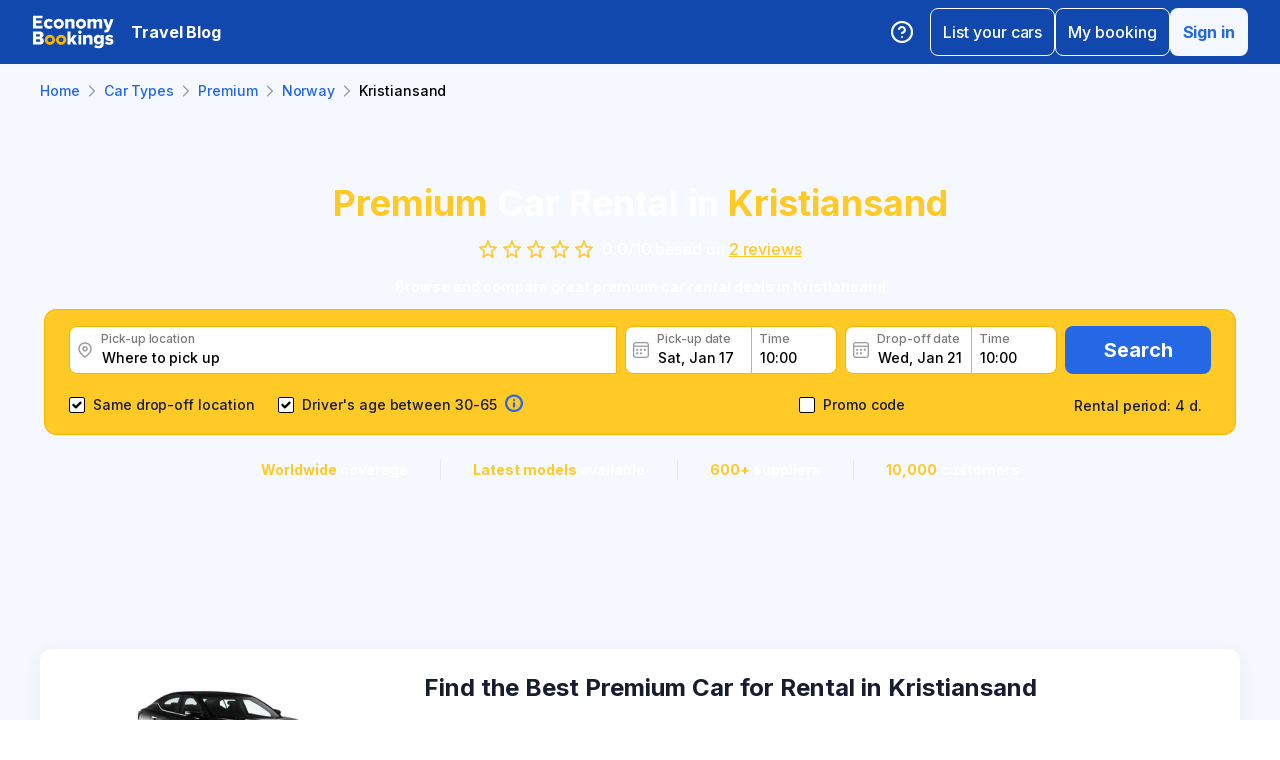

--- FILE ---
content_type: text/html; charset=utf-8
request_url: https://www.economybookings.com/en/car-types/premium/norway/kristiansand
body_size: 45707
content:
<!DOCTYPE html><html id="Economybookings" lang="en"><head><meta name="google-site-verification" content="i0yA6ApCQGfkf_Mbk1_3pS3BeQJ04PIVeuSJBOcgB1k" data-next-head=""/><meta data-react-helmet="true" charSet="utf-8" data-next-head=""/><link data-react-helmet="true" rel="shortcut icon" href="https://cdn.economybookings.com/_next/static/media/favicon.4670e15f.ico" data-next-head=""/><meta data-react-helmet="true" content="telephone=no" name="format-detection" data-next-head=""/><meta name="viewport" content="width=device-width, initial-scale=1, maximum-scale=1" data-next-head=""/><meta name="SKYPE_TOOLBAR" content="SKYPE_TOOLBAR_PARSER_COMPATIBLE" data-next-head=""/><meta content="https://cdn.economybookings.com/_next/static/media/favicon.4670e15f.ico" itemProp="image" data-next-head=""/><meta data-react-helmet="true" property="og:site_name" content="Economybookings" data-next-head=""/><meta data-react-helmet="true" property="og:url" content="https://www.economybookings.com" data-next-head=""/><link rel="preload" as="image" imageSrcSet="https://cdn.economybookings.com/_next/static/media/logo.9bef8f41.svg?w=96&amp;q=100 1x, https://cdn.economybookings.com/_next/static/media/logo.9bef8f41.svg?w=256&amp;q=100 2x" data-next-head=""/><title data-next-head="">Premium Car Rental in Kristiansand | EconomyBookings.com</title><meta name="description" content="Save your money on Premium car rental in Kristiansand! Find the best Premium car rental in Kristiansand. Wide selection &quot;Premium&quot; cars at the lowest prices." data-next-head=""/><link rel="canonical" href="https://www.economybookings.com/en/car-types/premium/norway/kristiansand" data-next-head=""/><link rel="preload" as="image" imageSrcSet="https://titan-admin-bucket.s3.eu-west-1.amazonaws.com/qa/car-types/1666202368370_t7r5c5urz.jpg?w=640&amp;q=100 640w, https://titan-admin-bucket.s3.eu-west-1.amazonaws.com/qa/car-types/1666202368370_t7r5c5urz.jpg?w=750&amp;q=100 750w, https://titan-admin-bucket.s3.eu-west-1.amazonaws.com/qa/car-types/1666202368370_t7r5c5urz.jpg?w=828&amp;q=100 828w, https://titan-admin-bucket.s3.eu-west-1.amazonaws.com/qa/car-types/1666202368370_t7r5c5urz.jpg?w=1080&amp;q=100 1080w, https://titan-admin-bucket.s3.eu-west-1.amazonaws.com/qa/car-types/1666202368370_t7r5c5urz.jpg?w=1200&amp;q=100 1200w, https://titan-admin-bucket.s3.eu-west-1.amazonaws.com/qa/car-types/1666202368370_t7r5c5urz.jpg?w=1920&amp;q=100 1920w, https://titan-admin-bucket.s3.eu-west-1.amazonaws.com/qa/car-types/1666202368370_t7r5c5urz.jpg?w=2048&amp;q=100 2048w, https://titan-admin-bucket.s3.eu-west-1.amazonaws.com/qa/car-types/1666202368370_t7r5c5urz.jpg?w=3840&amp;q=100 3840w" imageSizes="100vw" data-next-head=""/><link rel="preload" as="image" imageSrcSet="https://cdn.economybookings.com/_next/static/media/grey400_location_16x16.937f96e2.webp?w=32&amp;q=100 1x" data-next-head=""/><link rel="preload" as="image" imageSrcSet="https://cdn.economybookings.com/_next/static/media/grey400_calendar_16x16.585dba0b.webp?w=32&amp;q=100 1x" data-next-head=""/><link rel="preload" as="image" imageSrcSet="https://cdn.economybookings.com/_next/static/media/oldBlue700_info_18x18.19f1f23a.webp?w=32&amp;q=100 1x, https://cdn.economybookings.com/_next/static/media/oldBlue700_info_18x18.19f1f23a.webp?w=48&amp;q=100 2x" data-next-head=""/><script nonce="ZTdjODNmMDgtZDMxYS00YzllLWE0MjMtNTVjYmNlMjkxNTdj" crossorigin="anonymous" type="application/ld+json">
                {
                  "@context": "https://schema.org",
                  "@type": "Organization",
                  "url": "https://www.economybookings.com/en/about-us",
                  "logo": "https://cdn-public-images.economybookings.com/eb-logo.webp"
                }
              </script><script nonce="ZTdjODNmMDgtZDMxYS00YzllLWE0MjMtNTVjYmNlMjkxNTdj" crossorigin="anonymous">(function(w,l){w[l] = w[l] || [];w[l].push({'gtm.start':new Date().getTime(),event:'gtm.js'});})(window,'dataLayer');</script><link rel="preload" href="https://cdn.economybookings.com/_next/static/media/e4af272ccee01ff0-s.p.woff2" as="font" type="font/woff2" crossorigin="anonymous" data-next-font="size-adjust"/><link rel="preload" href="https://cdn.economybookings.com/_next/static/css/edfa93e3b6cd1ac9.css" as="style" crossorigin="anonymous"/><link rel="stylesheet" href="https://cdn.economybookings.com/_next/static/css/edfa93e3b6cd1ac9.css" crossorigin="anonymous" data-n-g=""/><link rel="preload" href="https://cdn.economybookings.com/_next/static/css/97242dbe2cc05f48.css" as="style" crossorigin="anonymous"/><link rel="stylesheet" href="https://cdn.economybookings.com/_next/static/css/97242dbe2cc05f48.css" crossorigin="anonymous" data-n-p=""/><link rel="preload" href="https://cdn.economybookings.com/_next/static/css/1bbc580360fde98a.css" as="style" crossorigin="anonymous"/><link rel="stylesheet" href="https://cdn.economybookings.com/_next/static/css/1bbc580360fde98a.css" crossorigin="anonymous" data-n-p=""/><link rel="preload" href="https://cdn.economybookings.com/_next/static/css/ae10a9eb97745e62.css" as="style" crossorigin="anonymous"/><link rel="stylesheet" href="https://cdn.economybookings.com/_next/static/css/ae10a9eb97745e62.css" crossorigin="anonymous" data-n-p=""/><link rel="preload" href="https://cdn.economybookings.com/_next/static/css/ded57175d0c3c774.css" as="style" crossorigin="anonymous"/><link rel="stylesheet" href="https://cdn.economybookings.com/_next/static/css/ded57175d0c3c774.css" crossorigin="anonymous" data-n-p=""/><noscript data-n-css=""></noscript><script defer="" crossorigin="anonymous" nomodule="" src="https://cdn.economybookings.com/_next/static/chunks/polyfills-42372ed130431b0a.js"></script><script src="https://cdn.economybookings.com/_next/static/chunks/webpack-647ac195d45d4de0.js" defer="" crossorigin="anonymous"></script><script src="https://cdn.economybookings.com/_next/static/chunks/framework-a086f6b785b49891.js" defer="" crossorigin="anonymous"></script><script src="https://cdn.economybookings.com/_next/static/chunks/main-d51ed4df9dddb71d.js" defer="" crossorigin="anonymous"></script><script src="https://cdn.economybookings.com/_next/static/chunks/pages/_app-6e43386e2a80c993.js" defer="" crossorigin="anonymous"></script><script src="https://cdn.economybookings.com/_next/static/chunks/0a459ed4-e92f39a892b444ad.js" defer="" crossorigin="anonymous"></script><script src="https://cdn.economybookings.com/_next/static/chunks/9020-e5acd759ac3e5af5.js" defer="" crossorigin="anonymous"></script><script src="https://cdn.economybookings.com/_next/static/chunks/6191-45f3f4b6aa18d172.js" defer="" crossorigin="anonymous"></script><script src="https://cdn.economybookings.com/_next/static/chunks/6935-486162f2be00b036.js" defer="" crossorigin="anonymous"></script><script src="https://cdn.economybookings.com/_next/static/chunks/619-c4b5d86b11ae82a8.js" defer="" crossorigin="anonymous"></script><script src="https://cdn.economybookings.com/_next/static/chunks/9766-dc64709604cc0fe2.js" defer="" crossorigin="anonymous"></script><script src="https://cdn.economybookings.com/_next/static/chunks/1581-a9fd86cfecaf0b6e.js" defer="" crossorigin="anonymous"></script><script src="https://cdn.economybookings.com/_next/static/chunks/7795-6c3352a0065bc6aa.js" defer="" crossorigin="anonymous"></script><script src="https://cdn.economybookings.com/_next/static/chunks/2572-944ca749767dd50d.js" defer="" crossorigin="anonymous"></script><script src="https://cdn.economybookings.com/_next/static/chunks/4606-26d7ed10326feab8.js" defer="" crossorigin="anonymous"></script><script src="https://cdn.economybookings.com/_next/static/chunks/6495-d95a346e315011ac.js" defer="" crossorigin="anonymous"></script><script src="https://cdn.economybookings.com/_next/static/chunks/3170-8f6c15dbb243b652.js" defer="" crossorigin="anonymous"></script><script src="https://cdn.economybookings.com/_next/static/chunks/7061-fe226ff3023be766.js" defer="" crossorigin="anonymous"></script><script src="https://cdn.economybookings.com/_next/static/chunks/pages/%5Bdevice%5D/car-types/%5Btype%5D/%5Bcountry%5D/%5Bcity%5D-586c3959e42fd902.js" defer="" crossorigin="anonymous"></script><script src="https://cdn.economybookings.com/_next/static/frJxl3w3ywYfGhNplyvSy/_buildManifest.js" defer="" crossorigin="anonymous"></script><script src="https://cdn.economybookings.com/_next/static/frJxl3w3ywYfGhNplyvSy/_ssgManifest.js" defer="" crossorigin="anonymous"></script></head><body><noscript><iframe src="https://www.googletagmanager.com/ns.html?id=GTM-S88T" height="0" width="0" style="display:none;visibility:hidden" title="gtm"></iframe></noscript><div id="__next"><div class="__className_ae4e4b __variable_ae4e4b"><div class="designSystem_design-system__gzs1y"><header id="header-id" class="Header_main-header__FGMdB main-header" data-testid="header"><div class="Header_main-header-body__xdzmg"><div class="Header_main-header-logos__f8PUJ main-header-logos"><a class="design-system-typography designSystem_design-system-typography-name-Body1__MjZG9 designSystem_design-system-typography-color-oldBlue700___w0EL link_design-system-link__0UB8U link_design-system-link-hover-primary__XpvkK Logo_header-logo__0mwEa" href="/"><img alt="" width="83" height="34" decoding="async" data-nimg="1" style="color:transparent;border-radius:0" srcSet="https://cdn.economybookings.com/_next/static/media/logo.9bef8f41.svg?w=96&amp;q=100 1x, https://cdn.economybookings.com/_next/static/media/logo.9bef8f41.svg?w=256&amp;q=100 2x" src="https://cdn.economybookings.com/_next/static/media/logo.9bef8f41.svg?w=256&amp;q=100"/></a></div><a class="HeaderButton_main-header-button__N4fmS" data-testid="travel-blog-button" href="/en/blog"><span class="HeaderButton_main-header-button-inner__oQcgD"><span class="design-system-typography designSystem_design-system-typography-name-body1WBold__P8fUu designSystem_design-system-typography-color-whiteMaster__LS3aC HeaderButton_main-header-button-label___LDtU HeaderButton_always-visible___dhM1 HeaderButton_no-icon__1650H">Travel Blog</span></span></a><div class="Header_search-button__DMNGt"></div><div class="Header_main-header-actions__NzDG4"><div class="Header_main-header-settings-buttons__viJM9"><button class="HeaderButton_main-header-button__N4fmS"><span class="HeaderButton_main-header-button-inner__oQcgD"><svg viewBox="0 0 20 20" class="Icons_design-system-svg__49uVV Icons_design-system-svg-size-large__kWcRb" style="fill:none"><path d="M10.0003 18.3337C14.6027 18.3337 18.3337 14.6027 18.3337 10.0003C18.3337 5.39795 14.6027 1.66699 10.0003 1.66699C5.39795 1.66699 1.66699 5.39795 1.66699 10.0003C1.66699 14.6027 5.39795 18.3337 10.0003 18.3337Z" stroke="#ffffff" stroke-width="1.75" stroke-linecap="round" stroke-linejoin="round"></path><path d="M7.5752 7.50047C7.77112 6.94353 8.15782 6.4739 8.66682 6.17475C9.17583 5.87561 9.77427 5.76626 10.3562 5.86607C10.9381 5.96588 11.4659 6.26841 11.8461 6.72008C12.2263 7.17175 12.4344 7.74341 12.4335 8.33381C12.4335 10.0005 9.93353 10.8338 9.93353 10.8338" stroke="#ffffff" stroke-width="1.75" stroke-linecap="round" stroke-linejoin="round"></path><path d="M10 14.167H10.0083" stroke="#ffffff" stroke-width="1.75" stroke-linecap="round" stroke-linejoin="round"></path></svg></span></button></div><div class="Header_buttons-wrapper__8Y2n6"><div><button class="Button_design-system-button__jgiNw Button_design-system-button-size-large__kwq5v Button_design-system-button-size-mobile-medium__GZMF4 Button_design-system-button-variant-outline__D7zQx Button_design-system-button-align-center__MA8fZ designSystem_design-system-typography-name-Button1__ZiRu2 Button_design-system-button-border-radius-medium__qf8R0" type="button"><span class="Button_design-system-button-label__uXSXC" data-testid="button-label">List your cars</span></button></div><button class="Button_design-system-button__jgiNw Button_design-system-button-size-large__kwq5v Button_design-system-button-variant-outline__D7zQx Button_design-system-button-align-center__MA8fZ designSystem_design-system-typography-name-Button1__ZiRu2 Button_design-system-button-border-radius-medium__qf8R0" type="button"><span class="Button_design-system-button-label__uXSXC" data-testid="button-label">My booking</span></button><button class="Button_design-system-button__jgiNw Button_design-system-button-size-large__kwq5v Button_design-system-button-variant-secondary__JtiZF Button_design-system-button-align-center__MA8fZ designSystem_design-system-typography-name-body1WBold__P8fUu Button_design-system-button-border-radius-medium__qf8R0" type="button" data-testid="header-user-button"><span class="Button_design-system-button-label__uXSXC" data-testid="button-label">Sign in</span></button></div></div></div></header><div class="CarTypeDetails_car-type-details__AtGr5"><div><div class="DSBreadcrumbs_breadcrumbs-container__gHFDN breadcrumbs-container"><div class="design-system-wrapper Wrapper_design-system-wrapper__g9khm DSBreadcrumbs_breadcrumbs-container-wrapper__0o1xz"><ol class="design-system-typography designSystem_design-system-typography-name-Body1__MjZG9 designSystem_design-system-typography-color-color-text-icons-buttons__5EADn breadcrumbs_design-system-breadcrumbs__NZy7n" itemscope="" itemType="https://schema.org/BreadcrumbList"><li itemProp="itemListElement" itemscope="" itemType="https://schema.org/ListItem" data-testid="breadcrumb"><a class="design-system-typography designSystem_design-system-typography-name-Button2__9BEWF designSystem_design-system-typography-color-oldBlue700___w0EL link_design-system-link__0UB8U link_design-system-link-hover-primary__XpvkK" data-testid="breadcrumb-link" itemProp="item" href="/en"><span itemProp="name" data-testid="breadcrumb-name">Home</span></a><svg viewBox="0 0 16 16" class="Icons_design-system-svg__49uVV breadcrumbs_design-system-breadcrumbs-svg-arrow__DGRwX Icons_design-system-svg-size-small__ilO0i" style="fill:none"><path d="M5.6665 3.33335L10.3332 8.00002L5.6665 12.6667" stroke="#9D9D9D" stroke-width="1.5" stroke-linecap="round" stroke-linejoin="round"></path></svg><meta itemProp="position" content="1"/></li><li itemProp="itemListElement" itemscope="" itemType="https://schema.org/ListItem" data-testid="breadcrumb"><a class="design-system-typography designSystem_design-system-typography-name-Button2__9BEWF designSystem_design-system-typography-color-oldBlue700___w0EL link_design-system-link__0UB8U link_design-system-link-hover-primary__XpvkK" data-testid="breadcrumb-link" itemProp="item" href="/en/car-types"><span itemProp="name" data-testid="breadcrumb-name">Car Types</span></a><svg viewBox="0 0 16 16" class="Icons_design-system-svg__49uVV breadcrumbs_design-system-breadcrumbs-svg-arrow__DGRwX Icons_design-system-svg-size-small__ilO0i" style="fill:none"><path d="M5.6665 3.33335L10.3332 8.00002L5.6665 12.6667" stroke="#9D9D9D" stroke-width="1.5" stroke-linecap="round" stroke-linejoin="round"></path></svg><meta itemProp="position" content="2"/></li><li itemProp="itemListElement" itemscope="" itemType="https://schema.org/ListItem" data-testid="breadcrumb"><a class="design-system-typography designSystem_design-system-typography-name-Button2__9BEWF designSystem_design-system-typography-color-oldBlue700___w0EL link_design-system-link__0UB8U link_design-system-link-hover-primary__XpvkK" data-testid="breadcrumb-link" itemProp="item" href="/en/car-types/premium"><span itemProp="name" data-testid="breadcrumb-name">Premium</span></a><svg viewBox="0 0 16 16" class="Icons_design-system-svg__49uVV breadcrumbs_design-system-breadcrumbs-svg-arrow__DGRwX Icons_design-system-svg-size-small__ilO0i" style="fill:none"><path d="M5.6665 3.33335L10.3332 8.00002L5.6665 12.6667" stroke="#9D9D9D" stroke-width="1.5" stroke-linecap="round" stroke-linejoin="round"></path></svg><meta itemProp="position" content="3"/></li><li itemProp="itemListElement" itemscope="" itemType="https://schema.org/ListItem" data-testid="breadcrumb"><a class="design-system-typography designSystem_design-system-typography-name-Button2__9BEWF designSystem_design-system-typography-color-oldBlue700___w0EL link_design-system-link__0UB8U link_design-system-link-hover-primary__XpvkK" data-testid="breadcrumb-link" itemProp="item" href="/en/car-types/premium/norway"><span itemProp="name" data-testid="breadcrumb-name">Norway</span></a><svg viewBox="0 0 16 16" class="Icons_design-system-svg__49uVV breadcrumbs_design-system-breadcrumbs-svg-arrow__DGRwX Icons_design-system-svg-size-small__ilO0i" style="fill:none"><path d="M5.6665 3.33335L10.3332 8.00002L5.6665 12.6667" stroke="#9D9D9D" stroke-width="1.5" stroke-linecap="round" stroke-linejoin="round"></path></svg><meta itemProp="position" content="4"/></li><li class="design-system-typography designSystem_design-system-typography-name-Button2__9BEWF designSystem_design-system-typography-color-blackMaster__R0lUL" itemProp="itemListElement" itemscope="" itemType="https://schema.org/ListItem"><span itemProp="name" data-testid="current-breadcrumb-label">Kristiansand</span><meta itemProp="position" content="5"/></li></ol></div></div><div class="DSSearchBlock_ds-search-block__gmtAg SearchBlock_car-types-details-search__ckgdE" data-testid="search-block"><div class="DSSearchBlock_ds-search-block-background-img___lPjh"><div class="LazyImage_lazy-image-next__Qa9jC" style="width:100%;height:100%" data-testid="undefined-wrap"><img alt="" decoding="async" data-nimg="fill" style="position:absolute;height:100%;width:100%;left:0;top:0;right:0;bottom:0;object-fit:cover;object-position:bottom;color:transparent;border-radius:0" sizes="100vw" srcSet="https://titan-admin-bucket.s3.eu-west-1.amazonaws.com/qa/car-types/1666202368370_t7r5c5urz.jpg?w=640&amp;q=100 640w, https://titan-admin-bucket.s3.eu-west-1.amazonaws.com/qa/car-types/1666202368370_t7r5c5urz.jpg?w=750&amp;q=100 750w, https://titan-admin-bucket.s3.eu-west-1.amazonaws.com/qa/car-types/1666202368370_t7r5c5urz.jpg?w=828&amp;q=100 828w, https://titan-admin-bucket.s3.eu-west-1.amazonaws.com/qa/car-types/1666202368370_t7r5c5urz.jpg?w=1080&amp;q=100 1080w, https://titan-admin-bucket.s3.eu-west-1.amazonaws.com/qa/car-types/1666202368370_t7r5c5urz.jpg?w=1200&amp;q=100 1200w, https://titan-admin-bucket.s3.eu-west-1.amazonaws.com/qa/car-types/1666202368370_t7r5c5urz.jpg?w=1920&amp;q=100 1920w, https://titan-admin-bucket.s3.eu-west-1.amazonaws.com/qa/car-types/1666202368370_t7r5c5urz.jpg?w=2048&amp;q=100 2048w, https://titan-admin-bucket.s3.eu-west-1.amazonaws.com/qa/car-types/1666202368370_t7r5c5urz.jpg?w=3840&amp;q=100 3840w" src="https://titan-admin-bucket.s3.eu-west-1.amazonaws.com/qa/car-types/1666202368370_t7r5c5urz.jpg?w=3840&amp;q=100"/></div></div><div class="design-system-wrapper Wrapper_design-system-wrapper__g9khm DSSearchBlock_ds-search-block-wrapper__NNy50"><h1 class="design-system-typography designSystem_design-system-typography-name-H1__6mSzH designSystem_design-system-typography-color-whiteMaster__LS3aC designSystem_design-system-typography-color-highlight-yellow400Master__m4gVG SearchBlock_car-types-details-search-title__VTE9L designSystem_design-system-typography-name-tablet-H3__rxlzA designSystem_design-system-typography-name-mobile-H4__IbaA7"><mark>Premium</mark> Car Rental in <mark>Kristiansand</mark></h1><div class="StarsReviewWidget_stars-review-widget__0U8SZ"><div class="stars_design-system-stars__ozk_Q"><div class="stars_design-system-stars-icons__quVgH"><div class="stars_design-system-stars-star__lIHb6" data-testid="star-key-0"><svg viewBox="0 0 14 14" class="Icons_design-system-svg__49uVV designSystem_design-system-typography-color-yellow400Master__dbX5k Icons_design-system-svg-size-medium__Te6is" data-testid="icon-unfilled-star"><path d="M13.163 6.09936C13.4839 5.80623 13.3038 5.27154 12.871 5.23226L9.27126 4.90551C9.08447 4.88856 8.92289 4.7685 8.85274 4.59455L7.46407 1.15082C7.29573 0.733364 6.70466 0.733518 6.53654 1.15107L5.14736 4.60123C5.07718 4.77554 4.91519 4.89578 4.72802 4.9125L1.13278 5.23357C0.699346 5.27228 0.518808 5.80784 0.840348 6.10105L3.60812 8.62496C3.74042 8.74561 3.79811 8.92779 3.75937 9.1026L2.9347 12.8237C2.83839 13.2583 3.31526 13.5926 3.69098 13.3539L6.73187 11.4219C6.89551 11.318 7.10449 11.318 7.26813 11.4219L10.3109 13.3551C10.6863 13.5936 11.163 13.2599 11.0673 12.8255L10.2471 9.10196C10.2087 8.92749 10.2663 8.74576 10.3982 8.62526L13.163 6.09936ZM7.05366 9.90784C7.02092 9.887 6.97907 9.88698 6.94632 9.9078L4.57151 11.417C4.49635 11.4647 4.40095 11.3979 4.42025 11.3109L5.05546 8.44913C5.06322 8.41418 5.0517 8.37775 5.02527 8.35361L2.91136 6.42335C2.84718 6.36475 2.88315 6.25782 2.96969 6.24992L5.74904 5.99609C5.78645 5.99268 5.8188 5.96858 5.83277 5.93371L6.90733 3.25229C6.94087 3.16861 7.0593 3.16854 7.09294 3.25218L8.17419 5.94118C8.18819 5.97599 8.22051 6.00004 8.25788 6.00345L11.0373 6.25728C11.1238 6.26519 11.1598 6.37212 11.0956 6.43071L8.98173 8.36098C8.9553 8.38512 8.94378 8.42155 8.95154 8.45649L9.58669 11.318C9.606 11.405 9.51052 11.4719 9.43537 11.424L7.05366 9.90784Z"></path></svg></div><div class="stars_design-system-stars-star__lIHb6" data-testid="star-key-1"><svg viewBox="0 0 14 14" class="Icons_design-system-svg__49uVV designSystem_design-system-typography-color-yellow400Master__dbX5k Icons_design-system-svg-size-medium__Te6is" data-testid="icon-unfilled-star"><path d="M13.163 6.09936C13.4839 5.80623 13.3038 5.27154 12.871 5.23226L9.27126 4.90551C9.08447 4.88856 8.92289 4.7685 8.85274 4.59455L7.46407 1.15082C7.29573 0.733364 6.70466 0.733518 6.53654 1.15107L5.14736 4.60123C5.07718 4.77554 4.91519 4.89578 4.72802 4.9125L1.13278 5.23357C0.699346 5.27228 0.518808 5.80784 0.840348 6.10105L3.60812 8.62496C3.74042 8.74561 3.79811 8.92779 3.75937 9.1026L2.9347 12.8237C2.83839 13.2583 3.31526 13.5926 3.69098 13.3539L6.73187 11.4219C6.89551 11.318 7.10449 11.318 7.26813 11.4219L10.3109 13.3551C10.6863 13.5936 11.163 13.2599 11.0673 12.8255L10.2471 9.10196C10.2087 8.92749 10.2663 8.74576 10.3982 8.62526L13.163 6.09936ZM7.05366 9.90784C7.02092 9.887 6.97907 9.88698 6.94632 9.9078L4.57151 11.417C4.49635 11.4647 4.40095 11.3979 4.42025 11.3109L5.05546 8.44913C5.06322 8.41418 5.0517 8.37775 5.02527 8.35361L2.91136 6.42335C2.84718 6.36475 2.88315 6.25782 2.96969 6.24992L5.74904 5.99609C5.78645 5.99268 5.8188 5.96858 5.83277 5.93371L6.90733 3.25229C6.94087 3.16861 7.0593 3.16854 7.09294 3.25218L8.17419 5.94118C8.18819 5.97599 8.22051 6.00004 8.25788 6.00345L11.0373 6.25728C11.1238 6.26519 11.1598 6.37212 11.0956 6.43071L8.98173 8.36098C8.9553 8.38512 8.94378 8.42155 8.95154 8.45649L9.58669 11.318C9.606 11.405 9.51052 11.4719 9.43537 11.424L7.05366 9.90784Z"></path></svg></div><div class="stars_design-system-stars-star__lIHb6" data-testid="star-key-2"><svg viewBox="0 0 14 14" class="Icons_design-system-svg__49uVV designSystem_design-system-typography-color-yellow400Master__dbX5k Icons_design-system-svg-size-medium__Te6is" data-testid="icon-unfilled-star"><path d="M13.163 6.09936C13.4839 5.80623 13.3038 5.27154 12.871 5.23226L9.27126 4.90551C9.08447 4.88856 8.92289 4.7685 8.85274 4.59455L7.46407 1.15082C7.29573 0.733364 6.70466 0.733518 6.53654 1.15107L5.14736 4.60123C5.07718 4.77554 4.91519 4.89578 4.72802 4.9125L1.13278 5.23357C0.699346 5.27228 0.518808 5.80784 0.840348 6.10105L3.60812 8.62496C3.74042 8.74561 3.79811 8.92779 3.75937 9.1026L2.9347 12.8237C2.83839 13.2583 3.31526 13.5926 3.69098 13.3539L6.73187 11.4219C6.89551 11.318 7.10449 11.318 7.26813 11.4219L10.3109 13.3551C10.6863 13.5936 11.163 13.2599 11.0673 12.8255L10.2471 9.10196C10.2087 8.92749 10.2663 8.74576 10.3982 8.62526L13.163 6.09936ZM7.05366 9.90784C7.02092 9.887 6.97907 9.88698 6.94632 9.9078L4.57151 11.417C4.49635 11.4647 4.40095 11.3979 4.42025 11.3109L5.05546 8.44913C5.06322 8.41418 5.0517 8.37775 5.02527 8.35361L2.91136 6.42335C2.84718 6.36475 2.88315 6.25782 2.96969 6.24992L5.74904 5.99609C5.78645 5.99268 5.8188 5.96858 5.83277 5.93371L6.90733 3.25229C6.94087 3.16861 7.0593 3.16854 7.09294 3.25218L8.17419 5.94118C8.18819 5.97599 8.22051 6.00004 8.25788 6.00345L11.0373 6.25728C11.1238 6.26519 11.1598 6.37212 11.0956 6.43071L8.98173 8.36098C8.9553 8.38512 8.94378 8.42155 8.95154 8.45649L9.58669 11.318C9.606 11.405 9.51052 11.4719 9.43537 11.424L7.05366 9.90784Z"></path></svg></div><div class="stars_design-system-stars-star__lIHb6" data-testid="star-key-3"><svg viewBox="0 0 14 14" class="Icons_design-system-svg__49uVV designSystem_design-system-typography-color-yellow400Master__dbX5k Icons_design-system-svg-size-medium__Te6is" data-testid="icon-unfilled-star"><path d="M13.163 6.09936C13.4839 5.80623 13.3038 5.27154 12.871 5.23226L9.27126 4.90551C9.08447 4.88856 8.92289 4.7685 8.85274 4.59455L7.46407 1.15082C7.29573 0.733364 6.70466 0.733518 6.53654 1.15107L5.14736 4.60123C5.07718 4.77554 4.91519 4.89578 4.72802 4.9125L1.13278 5.23357C0.699346 5.27228 0.518808 5.80784 0.840348 6.10105L3.60812 8.62496C3.74042 8.74561 3.79811 8.92779 3.75937 9.1026L2.9347 12.8237C2.83839 13.2583 3.31526 13.5926 3.69098 13.3539L6.73187 11.4219C6.89551 11.318 7.10449 11.318 7.26813 11.4219L10.3109 13.3551C10.6863 13.5936 11.163 13.2599 11.0673 12.8255L10.2471 9.10196C10.2087 8.92749 10.2663 8.74576 10.3982 8.62526L13.163 6.09936ZM7.05366 9.90784C7.02092 9.887 6.97907 9.88698 6.94632 9.9078L4.57151 11.417C4.49635 11.4647 4.40095 11.3979 4.42025 11.3109L5.05546 8.44913C5.06322 8.41418 5.0517 8.37775 5.02527 8.35361L2.91136 6.42335C2.84718 6.36475 2.88315 6.25782 2.96969 6.24992L5.74904 5.99609C5.78645 5.99268 5.8188 5.96858 5.83277 5.93371L6.90733 3.25229C6.94087 3.16861 7.0593 3.16854 7.09294 3.25218L8.17419 5.94118C8.18819 5.97599 8.22051 6.00004 8.25788 6.00345L11.0373 6.25728C11.1238 6.26519 11.1598 6.37212 11.0956 6.43071L8.98173 8.36098C8.9553 8.38512 8.94378 8.42155 8.95154 8.45649L9.58669 11.318C9.606 11.405 9.51052 11.4719 9.43537 11.424L7.05366 9.90784Z"></path></svg></div><div class="stars_design-system-stars-star__lIHb6" data-testid="star-key-4"><svg viewBox="0 0 14 14" class="Icons_design-system-svg__49uVV designSystem_design-system-typography-color-yellow400Master__dbX5k Icons_design-system-svg-size-medium__Te6is" data-testid="icon-unfilled-star"><path d="M13.163 6.09936C13.4839 5.80623 13.3038 5.27154 12.871 5.23226L9.27126 4.90551C9.08447 4.88856 8.92289 4.7685 8.85274 4.59455L7.46407 1.15082C7.29573 0.733364 6.70466 0.733518 6.53654 1.15107L5.14736 4.60123C5.07718 4.77554 4.91519 4.89578 4.72802 4.9125L1.13278 5.23357C0.699346 5.27228 0.518808 5.80784 0.840348 6.10105L3.60812 8.62496C3.74042 8.74561 3.79811 8.92779 3.75937 9.1026L2.9347 12.8237C2.83839 13.2583 3.31526 13.5926 3.69098 13.3539L6.73187 11.4219C6.89551 11.318 7.10449 11.318 7.26813 11.4219L10.3109 13.3551C10.6863 13.5936 11.163 13.2599 11.0673 12.8255L10.2471 9.10196C10.2087 8.92749 10.2663 8.74576 10.3982 8.62526L13.163 6.09936ZM7.05366 9.90784C7.02092 9.887 6.97907 9.88698 6.94632 9.9078L4.57151 11.417C4.49635 11.4647 4.40095 11.3979 4.42025 11.3109L5.05546 8.44913C5.06322 8.41418 5.0517 8.37775 5.02527 8.35361L2.91136 6.42335C2.84718 6.36475 2.88315 6.25782 2.96969 6.24992L5.74904 5.99609C5.78645 5.99268 5.8188 5.96858 5.83277 5.93371L6.90733 3.25229C6.94087 3.16861 7.0593 3.16854 7.09294 3.25218L8.17419 5.94118C8.18819 5.97599 8.22051 6.00004 8.25788 6.00345L11.0373 6.25728C11.1238 6.26519 11.1598 6.37212 11.0956 6.43071L8.98173 8.36098C8.9553 8.38512 8.94378 8.42155 8.95154 8.45649L9.58669 11.318C9.606 11.405 9.51052 11.4719 9.43537 11.424L7.05366 9.90784Z"></path></svg></div></div></div><span class="design-system-typography designSystem_design-system-typography-name-Button1__ZiRu2 designSystem_design-system-typography-color-whiteMaster__LS3aC designSystem_design-system-typography-color-highlight-yellow400Master__m4gVG StarsReviewWidget_stars-review-widget-text__wkd9t">0.0<!-- -->/<!-- -->10<!-- --> <!-- -->based on<!-- --> <a class="design-system-typography designSystem_design-system-typography-name-Button1__ZiRu2 designSystem_design-system-typography-color-yellow400Master__dbX5k link_design-system-link__0UB8U link_design-system-link-hover-secondary__hTmxx" href="/en/reviews">2<!-- --> <!-- -->reviews</a></span></div><p class="design-system-typography designSystem_design-system-typography-name-Subtitle2__OVSO8 designSystem_design-system-typography-color-whiteMaster__LS3aC SearchBlock_car-types-details-search-description__EnpaC">Browse and compare great premium car rental deals in Kristiansand</p><div class="DSSearchBlock_ds-search-block-wrapper-search-form__MTSFn"><form class="design-system-form SearchForm_search-form__YGxQG"><div class="SearchForm_search-form-row__gQRzF"><div class="SearchForm_search-form-locations__hC67X"><div class="SearchForm_search-form-row-column-large__HXmsk"><div class="FormItem_design-system-form-item__oq1ZO"><div class="autocomplete_design-system-autocomplete__CU7ZM" data-testid="search-form-pickup-autocomplete"><div class="Input_design-system-input__HGaAl Input_design-system-input-size-large__6UtQ9 Input_design-system-input-with-icon__hF_WZ Input_design-system-input-with-icon-left__EvKeX Input_design-system-input-with-icon-right-click__CbyC7 Input_design-system-input-innerText___HCoz Input_design-system-input-border-yellow__xl1C6 Input_design-system-input-icon-space-small__pWWnW Input_design-system-input-placeholder-color-secondary___g2hN Input_design-system-input-caret-color-primary__iaP3R" data-testid="autocomplete-input-wrapper"><div class="Input_design-system-input-inner__7MJkY Input_design-system-input-clicked__8_9ZO"><div class="Input_design-system-input-svg-left__42n6T"><img alt="" width="16" height="16" decoding="async" data-nimg="1" style="color:transparent;min-width:16px;min-height:16px;border-radius:0" srcSet="https://cdn.economybookings.com/_next/static/media/grey400_location_16x16.937f96e2.webp?w=32&amp;q=100 1x" src="https://cdn.economybookings.com/_next/static/media/grey400_location_16x16.937f96e2.webp?w=32&amp;q=100"/></div><input type="text" data-testid="autocomplete-input" placeholder="Where to pick up" class="designSystem_design-system-typography-name-Button2__9BEWF designSystem_design-system-typography-color-blackMaster__R0lUL" style="border-radius:8px 0px 0px 8px" spellcheck="false" value=""/><div class="design-system-typography designSystem_design-system-typography-name-Subtitle7__yneTk designSystem_design-system-typography-color-grey500__T8Mk2 Input_design-system-input-innerText-label__UFR2h" data-testid="input-inner-label">Pick-up location</div></div></div></div></div></div></div><div class="SearchForm_search-form-row-column-large2__4KNpW SearchForm_search-form-dates__ooojJ"><div class="FormItem_design-system-form-item__oq1ZO"><div class="DatePicker_design-system-datepicker__RFWFI"><div class="DatePicker_design-system-datepicker-block__wHxOP"><div class="DatePicker_design-system-datepicker-block-input-wrapper__13eQR"><div class="DatePicker_design-system-datepicker-block-input-date__Z16yG"><div class="Input_design-system-input__HGaAl Input_design-system-input-size-large__6UtQ9 Input_design-system-input-with-icon__hF_WZ Input_design-system-input-with-icon-left__EvKeX Input_design-system-input-innerText___HCoz Input_design-system-input-border-yellow__xl1C6 Input_design-system-input-icon-space-small__pWWnW Input_design-system-input-placeholder-color-primary___dDDb Input_design-system-input-caret-color-primary__iaP3R Input_with-value__wFIm5" data-testid="datepicker-pickup-input-wrapper"><div class="Input_design-system-input-inner__7MJkY Input_design-system-input-clicked__8_9ZO"><div class="Input_design-system-input-svg-left__42n6T"><img alt="" width="16" height="16" decoding="async" data-nimg="1" style="color:transparent;min-width:16px;min-height:16px;border-radius:0" srcSet="https://cdn.economybookings.com/_next/static/media/grey400_calendar_16x16.585dba0b.webp?w=32&amp;q=100 1x" src="https://cdn.economybookings.com/_next/static/media/grey400_calendar_16x16.585dba0b.webp?w=32&amp;q=100"/></div><input type="text" data-testid="datepicker-pickup-input" class="designSystem_design-system-typography-name-Button2__9BEWF designSystem_design-system-typography-color-blackMaster__R0lUL Input_design-system-input-right-offset-extra-small__Zms0t" readonly="" style="border-radius:8px 0 0 8px" spellcheck="false" value="Sat, Jan 17"/><div class="design-system-typography designSystem_design-system-typography-name-Subtitle7__yneTk designSystem_design-system-typography-color-grey500__T8Mk2 Input_design-system-input-innerText-label__UFR2h" data-testid="input-inner-label">Pick-up date</div></div></div></div><div class="Time_design-system-datepicker-time__zV9C8 Time_design-system-datepicker-time-size-small__mGsqm Time_design-system-datepicker-time-size-tablet-medium___8vx_ Time_design-system-datepicker-time-size-mobile-large__S653r" data-testid="datepicker-from-time"><div class="Input_design-system-input__HGaAl Input_design-system-input-size-large__6UtQ9 Input_design-system-input-innerText___HCoz Input_design-system-input-border-yellow__xl1C6 Input_design-system-input-icon-space-medium__Lyluy Input_design-system-input-placeholder-color-primary___dDDb Input_design-system-input-caret-color-primary__iaP3R Input_with-value__wFIm5" data-testid="datepicker-time-input-wrapper"><div class="Input_design-system-input-inner__7MJkY Input_design-system-input-clicked__8_9ZO"><input type="text" data-testid="datepicker-time-input" class="designSystem_design-system-typography-name-Button2__9BEWF designSystem_design-system-typography-color-blackMaster__R0lUL Input_design-system-input-left-offset-small__rYmVK Input_design-system-input-right-offset-small__OSVtD" readonly="" style="border-radius:0 8px 8px 0" spellcheck="false" value="10:00"/><div class="design-system-typography designSystem_design-system-typography-name-Subtitle7__yneTk designSystem_design-system-typography-color-grey500__T8Mk2 Input_design-system-input-innerText-label__UFR2h Input_no-left-icon___ZT12" data-testid="input-inner-label">Time</div></div></div><div class="Time_design-system-datepicker-time-dropdown__165_g" data-testid="datepicker-time-dropdown"><ul class="Time_design-system-datepicker-time-dropdown-list__FMNVv"></ul></div></div></div><div class="DatePicker_design-system-datepicker-block-input-wrapper__13eQR DatePicker_design-system-datepicker-to__xSdxx"><div class="DatePicker_design-system-datepicker-block-input-date__Z16yG"><div class="Input_design-system-input__HGaAl Input_design-system-input-size-large__6UtQ9 Input_design-system-input-with-icon__hF_WZ Input_design-system-input-with-icon-left__EvKeX Input_design-system-input-innerText___HCoz Input_design-system-input-border-yellow__xl1C6 Input_design-system-input-icon-space-small__pWWnW Input_design-system-input-placeholder-color-primary___dDDb Input_design-system-input-caret-color-primary__iaP3R Input_with-value__wFIm5" data-testid="datepicker-dropoff-input-wrapper"><div class="Input_design-system-input-inner__7MJkY Input_design-system-input-clicked__8_9ZO"><div class="Input_design-system-input-svg-left__42n6T"><img alt="" width="16" height="16" decoding="async" data-nimg="1" style="color:transparent;min-width:16px;min-height:16px;border-radius:0" srcSet="https://cdn.economybookings.com/_next/static/media/grey400_calendar_16x16.585dba0b.webp?w=32&amp;q=100 1x" src="https://cdn.economybookings.com/_next/static/media/grey400_calendar_16x16.585dba0b.webp?w=32&amp;q=100"/></div><input type="text" data-testid="datepicker-dropoff-input" class="designSystem_design-system-typography-name-Button2__9BEWF designSystem_design-system-typography-color-blackMaster__R0lUL Input_design-system-input-right-offset-extra-small__Zms0t" readonly="" style="border-radius:8px 0 0 8px" spellcheck="false" value="Wed, Jan 21"/><div class="design-system-typography designSystem_design-system-typography-name-Subtitle7__yneTk designSystem_design-system-typography-color-grey500__T8Mk2 Input_design-system-input-innerText-label__UFR2h" data-testid="input-inner-label">Drop-off date</div></div></div></div><div class="Time_design-system-datepicker-time__zV9C8 Time_design-system-datepicker-time-size-small__mGsqm Time_design-system-datepicker-time-size-tablet-medium___8vx_ Time_design-system-datepicker-time-size-mobile-large__S653r" data-testid="datepicker-to-time"><div class="Input_design-system-input__HGaAl Input_design-system-input-size-large__6UtQ9 Input_design-system-input-innerText___HCoz Input_design-system-input-border-yellow__xl1C6 Input_design-system-input-icon-space-medium__Lyluy Input_design-system-input-placeholder-color-primary___dDDb Input_design-system-input-caret-color-primary__iaP3R Input_with-value__wFIm5" data-testid="datepicker-time-input-wrapper"><div class="Input_design-system-input-inner__7MJkY Input_design-system-input-clicked__8_9ZO"><input type="text" data-testid="datepicker-time-input" class="designSystem_design-system-typography-name-Button2__9BEWF designSystem_design-system-typography-color-blackMaster__R0lUL Input_design-system-input-left-offset-small__rYmVK Input_design-system-input-right-offset-small__OSVtD" readonly="" style="border-radius:0 8px 8px 0" spellcheck="false" value="10:00"/><div class="design-system-typography designSystem_design-system-typography-name-Subtitle7__yneTk designSystem_design-system-typography-color-grey500__T8Mk2 Input_design-system-input-innerText-label__UFR2h Input_no-left-icon___ZT12" data-testid="input-inner-label">Time</div></div></div><div class="Time_design-system-datepicker-time-dropdown__165_g" data-testid="datepicker-time-dropdown"><ul class="Time_design-system-datepicker-time-dropdown-list__FMNVv"></ul></div></div></div></div></div></div></div><div class="SearchForm_search-form-row-column__O3oV9"><button class="Button_design-system-button__jgiNw Button_design-system-button-size-large__kwq5v Button_design-system-button-variant-primary__J30Jw Button_design-system-button-align-center__MA8fZ designSystem_design-system-typography-name-H5__xNLSf Button_design-system-button-border-radius-medium__qf8R0" type="submit" data-testid="search-form-show-btn"><span class="Button_design-system-button-label__uXSXC" data-testid="button-label">Search</span></button><div class="SearchForm_search-form-rental-period__0VZdV"><span class="design-system-typography designSystem_design-system-typography-name-Button2__9BEWF designSystem_design-system-typography-color-color-text-icons-buttons__5EADn">Rental period: 4 d.</span></div></div></div><div class="SearchForm_search-form-row__gQRzF"><div class="SearchForm_search-form-location-and-age__mIEC9"><div class="SearchForm_search-form-same-location__mEga9"><div class="Checkbox_design-system-checkbox___aicG Checkbox_design-system-checkbox-checked__WNzht Checkbox_design-system-checkbox-size-default__LoKfA" data-testid="search-form-dropoff-checkbox"><input type="checkbox" class="Checkbox_design-system-checkbox-hidden__TN5QO" data-testid="search-form-dropoff-checkbox-checkbox" checked=""/><div class="Checkbox_design-system-checkbox-box__zTVKZ"><svg viewBox="0 0 24 24" fill="none" stroke="#000000" stroke-width="4" stroke-linecap="round" stroke-linejoin="round" class="Checkbox_design-system-checkbox-icon__4uBVz" data-testid="checkbox-icon-svg"><polyline points="6 12 10 16 18 8"></polyline></svg></div><span class="design-system-typography designSystem_design-system-typography-name-Button2__9BEWF designSystem_design-system-typography-color-color-text-icons-buttons__5EADn Label_design-system-label__WB4kd Label_left__xVL8g designSystem_design-system-typography-name-tablet-Button2__TTexX" data-testid="checkbox-label"><div class="Label_design-system-label-content__7hy_n" data-testid="label-content">Same drop-off location</div></span></div></div><div class="CorAge_search-form-cor-age__9mgCg"><div class="CorAge_search-form-row-column-age__cu2u3"><div class="CorAge_search-form-age-wrapper__7z0yA"><div class="AgeBlock_search-form-age__lkg5F"><div class="Checkbox_design-system-checkbox___aicG Checkbox_design-system-checkbox-checked__WNzht Checkbox_design-system-checkbox-size-default__LoKfA" data-testid="search-form-age-checkbox"><input type="checkbox" class="Checkbox_design-system-checkbox-hidden__TN5QO" data-testid="search-form-age-checkbox-checkbox" checked=""/><div class="Checkbox_design-system-checkbox-box__zTVKZ"><svg viewBox="0 0 24 24" fill="none" stroke="#000000" stroke-width="4" stroke-linecap="round" stroke-linejoin="round" class="Checkbox_design-system-checkbox-icon__4uBVz" data-testid="checkbox-icon-svg"><polyline points="6 12 10 16 18 8"></polyline></svg></div><span class="design-system-typography designSystem_design-system-typography-name-Button2__9BEWF designSystem_design-system-typography-color-color-text-icons-buttons__5EADn Label_design-system-label__WB4kd Label_left__xVL8g designSystem_design-system-typography-name-tablet-Button2__TTexX" data-testid="checkbox-label"><div class="Label_design-system-label-content__7hy_n" data-testid="label-content">Driver&#x27;s age between 30-65</div></span></div></div><div class="CorAge_search-form-age-info-icon__SNXfx"><div class="Tooltip_design-system-tooltip__rroze Tooltip_start__S7xA5 Tooltip_vertical-sub__mPCg9"><img alt="" width="18" height="18" decoding="async" data-nimg="1" style="color:transparent;border-radius:0" srcSet="https://cdn.economybookings.com/_next/static/media/oldBlue700_info_18x18.19f1f23a.webp?w=32&amp;q=100 1x, https://cdn.economybookings.com/_next/static/media/oldBlue700_info_18x18.19f1f23a.webp?w=48&amp;q=100 2x" src="https://cdn.economybookings.com/_next/static/media/oldBlue700_info_18x18.19f1f23a.webp?w=48&amp;q=100"/></div></div></div></div></div></div><div><div class="PromoBlock_search-form-row-column-promo__qvukZ"><div class="Checkbox_design-system-checkbox___aicG Checkbox_design-system-checkbox-size-default__LoKfA" data-testid="search-form-promo-checkbox"><input type="checkbox" class="Checkbox_design-system-checkbox-hidden__TN5QO" data-testid="search-form-promo-checkbox-checkbox"/><div class="Checkbox_design-system-checkbox-box__zTVKZ"><svg viewBox="0 0 24 24" fill="none" stroke="#000000" stroke-width="4" stroke-linecap="round" stroke-linejoin="round" class="Checkbox_design-system-checkbox-icon__4uBVz" data-testid="checkbox-icon-svg"><polyline points="6 12 10 16 18 8"></polyline></svg></div><span class="design-system-typography designSystem_design-system-typography-name-Button2__9BEWF designSystem_design-system-typography-color-color-text-icons-buttons__5EADn Label_design-system-label__WB4kd Label_left__xVL8g designSystem_design-system-typography-name-tablet-Button2__TTexX" data-testid="checkbox-label"><div class="Label_design-system-label-content__7hy_n" data-testid="label-content">Promo code</div></span></div></div></div></div></form></div><div class="SearchBlock_car-types-details-search-usp__jVtkN"><div class="USPBlock_usp-block__toEVx"><div class="USPBlock_usp-block-item__jTUBM"><span class="design-system-typography designSystem_design-system-typography-name-Subtitle2__OVSO8 designSystem_design-system-typography-color-whiteMaster__LS3aC designSystem_design-system-typography-color-highlight-yellow400Master__m4gVG"><mark>Worldwide</mark> coverage</span></div><div class="USPBlock_usp-block-item__jTUBM"><span class="design-system-typography designSystem_design-system-typography-name-Subtitle2__OVSO8 designSystem_design-system-typography-color-whiteMaster__LS3aC designSystem_design-system-typography-color-highlight-yellow400Master__m4gVG"><mark>Latest models</mark> available</span></div><div class="USPBlock_usp-block-item__jTUBM"><span class="design-system-typography designSystem_design-system-typography-name-Subtitle2__OVSO8 designSystem_design-system-typography-color-whiteMaster__LS3aC designSystem_design-system-typography-color-highlight-yellow400Master__m4gVG"><mark>600+</mark> suppliers</span></div><div class="USPBlock_usp-block-item__jTUBM"><span class="design-system-typography designSystem_design-system-typography-name-Subtitle2__OVSO8 designSystem_design-system-typography-color-whiteMaster__LS3aC designSystem_design-system-typography-color-highlight-yellow400Master__m4gVG"><mark>10,000</mark> customers</span></div></div></div><div class="SearchBlock_car-types-details-search-after__u7lWZ"></div></div></div></div><div class="design-system-wrapper Wrapper_design-system-wrapper__g9khm"><div class="AboutCarType_car-types-about__8DAib"><div class="AboutCarType_car-types-about-img__nON69"><img alt="Premium Car Rental in Kristiansand Premium" title="Premium Car Rental in Kristiansand Premium" loading="lazy" width="224" height="132" decoding="async" data-nimg="1" style="color:transparent;border-radius:0" srcSet="https://titan-admin-bucket.s3.eu-west-1.amazonaws.com/qa/car-types/1666292813114_62tscuncq.jpg?w=256&amp;q=100 1x, https://titan-admin-bucket.s3.eu-west-1.amazonaws.com/qa/car-types/1666292813114_62tscuncq.jpg?w=640&amp;q=100 2x" src="https://titan-admin-bucket.s3.eu-west-1.amazonaws.com/qa/car-types/1666292813114_62tscuncq.jpg?w=640&amp;q=100"/></div><div><h2 class="design-system-typography designSystem_design-system-typography-name-H4__9TCJI designSystem_design-system-typography-color-color-text-icons-buttons__5EADn designSystem_design-system-typography-color-highlight-yellow400Master__m4gVG AboutCarType_car-types-about-info-title__isr5H designSystem_design-system-typography-name-tablet-H5__VbMV0">Find the Best  Premium Car for Rental in Kristiansand</h2><div class="design-system-typography designSystem_design-system-typography-name-Body1__MjZG9 designSystem_design-system-typography-color-grey500__T8Mk2 AboutCarType_car-types-about-info-description__KCh0b HtmlTypography_html-typography__6C1OJ HtmlTypography_html-typography-variant-secondary__t9h8R designSystem_design-system-typography-name-tablet-Body1__Todyo"><p>EconomyBookings.com is a premium car rental company that offers great deals on premium car rentals in Kristiansand. We offer a wide range of premium cars in Kristiansand to suit your needs and budget. Whether you need a luxury car for the weekend or a sports car for the day, we have you covered.</p>
<p> </p>
<p>Premium cars are often rented by people with expensive tastes and high standards. But don't worry, we offer affordable rates too, so you can enjoy all the benefits of renting a premium vehicle without breaking your budget!</p>
<p> </p>
<p>A Premium car rental in Kristiansand is ranked 0 out of 10 based on more than 2 reviews.</p></div></div></div></div><div class="CarTypeDetails_car-types-why-us__mPiBr"><div class="design-system-wrapper Wrapper_design-system-wrapper__g9khm WhyUs_why-us__LI_uQ"><h2 class="design-system-typography designSystem_design-system-typography-name-H2___Jhsj designSystem_design-system-typography-color-color-text-icons-buttons__5EADn designSystem_design-system-typography-color-highlight-yellow400Master__m4gVG WhyUs_why-us-title__wNAx3 designSystem_design-system-typography-name-tablet-H4__KEHiI designSystem_design-system-typography-name-mobile-H5___pyaE">What to know <mark>about premium car rentals</mark> in Kristiansand</h2><p class="design-system-typography designSystem_design-system-typography-name-Body1__MjZG9 designSystem_design-system-typography-color-grey500__T8Mk2 WhyUs_why-us-description__Fe888">When booking premium car rentals always make sure</p><div class="WhyUs_why-us-cards__FPveY"><div class="list_design-system-list__RdzXC" style="margin-left:-24px;margin-bottom:0;width:calc(100% + 24px)" data-testid="cards"><div style="margin-left:24px;margin-bottom:0;width:calc(33.3333% - 24px)" data-testid="list-item"><div class="Cards_design-system-card__7BDU9 Cards_design-system-card-column__oNLxh" style="padding:24px 24px 24px 24px;min-height:217px" data-testid="cards-card"><div class="Cards_design-system-card-bg__Pel_I"></div><div class="Cards_design-system-card-icon-wrapper__O1UaS"><div class="Cards_design-system-card-icon__JCSW8"><img alt="" loading="lazy" decoding="async" data-nimg="fill" style="position:absolute;height:100%;width:100%;left:0;top:0;right:0;bottom:0;color:transparent;border-radius:0" sizes="(max-width: 768px) 76px, 82px" srcSet="https://cdn.economybookings.com/_next/static/media/electricCar.072ef730.svg?w=32&amp;q=100 32w, https://cdn.economybookings.com/_next/static/media/electricCar.072ef730.svg?w=48&amp;q=100 48w, https://cdn.economybookings.com/_next/static/media/electricCar.072ef730.svg?w=64&amp;q=100 64w, https://cdn.economybookings.com/_next/static/media/electricCar.072ef730.svg?w=96&amp;q=100 96w, https://cdn.economybookings.com/_next/static/media/electricCar.072ef730.svg?w=128&amp;q=100 128w, https://cdn.economybookings.com/_next/static/media/electricCar.072ef730.svg?w=256&amp;q=100 256w, https://cdn.economybookings.com/_next/static/media/electricCar.072ef730.svg?w=384&amp;q=100 384w, https://cdn.economybookings.com/_next/static/media/electricCar.072ef730.svg?w=640&amp;q=100 640w, https://cdn.economybookings.com/_next/static/media/electricCar.072ef730.svg?w=750&amp;q=100 750w, https://cdn.economybookings.com/_next/static/media/electricCar.072ef730.svg?w=828&amp;q=100 828w, https://cdn.economybookings.com/_next/static/media/electricCar.072ef730.svg?w=1080&amp;q=100 1080w, https://cdn.economybookings.com/_next/static/media/electricCar.072ef730.svg?w=1200&amp;q=100 1200w, https://cdn.economybookings.com/_next/static/media/electricCar.072ef730.svg?w=1920&amp;q=100 1920w, https://cdn.economybookings.com/_next/static/media/electricCar.072ef730.svg?w=2048&amp;q=100 2048w, https://cdn.economybookings.com/_next/static/media/electricCar.072ef730.svg?w=3840&amp;q=100 3840w" src="https://cdn.economybookings.com/_next/static/media/electricCar.072ef730.svg?w=3840&amp;q=100"/></div></div><div class="Cards_design-system-card-content__B5MnB"><div class="design-system-typography designSystem_design-system-typography-name-Body1__MjZG9 designSystem_design-system-typography-color-grey500__T8Mk2 Cards_design-system-card-description__5UOHt designSystem_design-system-typography-name-tablet-Body2__sQ_XB">To check if premium is available in your rental location</div></div></div></div><div style="margin-left:24px;margin-bottom:0;width:calc(33.3333% - 24px)" data-testid="list-item"><div class="Cards_design-system-card__7BDU9 Cards_design-system-card-column__oNLxh" style="padding:24px 24px 24px 24px;min-height:217px" data-testid="cards-card"><div class="Cards_design-system-card-bg__Pel_I"></div><div class="Cards_design-system-card-icon-wrapper__O1UaS"><div class="Cards_design-system-card-icon__JCSW8"><img alt="" loading="lazy" decoding="async" data-nimg="fill" style="position:absolute;height:100%;width:100%;left:0;top:0;right:0;bottom:0;color:transparent;border-radius:0" sizes="(max-width: 768px) 76px, 82px" srcSet="https://cdn.economybookings.com/_next/static/media/card.b999d928.svg?w=32&amp;q=100 32w, https://cdn.economybookings.com/_next/static/media/card.b999d928.svg?w=48&amp;q=100 48w, https://cdn.economybookings.com/_next/static/media/card.b999d928.svg?w=64&amp;q=100 64w, https://cdn.economybookings.com/_next/static/media/card.b999d928.svg?w=96&amp;q=100 96w, https://cdn.economybookings.com/_next/static/media/card.b999d928.svg?w=128&amp;q=100 128w, https://cdn.economybookings.com/_next/static/media/card.b999d928.svg?w=256&amp;q=100 256w, https://cdn.economybookings.com/_next/static/media/card.b999d928.svg?w=384&amp;q=100 384w, https://cdn.economybookings.com/_next/static/media/card.b999d928.svg?w=640&amp;q=100 640w, https://cdn.economybookings.com/_next/static/media/card.b999d928.svg?w=750&amp;q=100 750w, https://cdn.economybookings.com/_next/static/media/card.b999d928.svg?w=828&amp;q=100 828w, https://cdn.economybookings.com/_next/static/media/card.b999d928.svg?w=1080&amp;q=100 1080w, https://cdn.economybookings.com/_next/static/media/card.b999d928.svg?w=1200&amp;q=100 1200w, https://cdn.economybookings.com/_next/static/media/card.b999d928.svg?w=1920&amp;q=100 1920w, https://cdn.economybookings.com/_next/static/media/card.b999d928.svg?w=2048&amp;q=100 2048w, https://cdn.economybookings.com/_next/static/media/card.b999d928.svg?w=3840&amp;q=100 3840w" src="https://cdn.economybookings.com/_next/static/media/card.b999d928.svg?w=3840&amp;q=100"/></div></div><div class="Cards_design-system-card-content__B5MnB"><div class="design-system-typography designSystem_design-system-typography-name-Body1__MjZG9 designSystem_design-system-typography-color-grey500__T8Mk2 Cards_design-system-card-description__5UOHt designSystem_design-system-typography-name-tablet-Body2__sQ_XB">To bring a valid drivers license to avoid unexpected surprises when picking up your car</div></div></div></div><div style="margin-left:24px;margin-bottom:0;width:calc(33.3333% - 24px)" data-testid="list-item"><div class="Cards_design-system-card__7BDU9 Cards_design-system-card-column__oNLxh" style="padding:24px 24px 24px 24px;min-height:217px" data-testid="cards-card"><div class="Cards_design-system-card-bg__Pel_I"></div><div class="Cards_design-system-card-icon-wrapper__O1UaS"><div class="Cards_design-system-card-icon__JCSW8"><img alt="" loading="lazy" decoding="async" data-nimg="fill" style="position:absolute;height:100%;width:100%;left:0;top:0;right:0;bottom:0;color:transparent;border-radius:0" sizes="(max-width: 768px) 76px, 82px" srcSet="https://cdn.economybookings.com/_next/static/media/map.24e19a0c.svg?w=32&amp;q=100 32w, https://cdn.economybookings.com/_next/static/media/map.24e19a0c.svg?w=48&amp;q=100 48w, https://cdn.economybookings.com/_next/static/media/map.24e19a0c.svg?w=64&amp;q=100 64w, https://cdn.economybookings.com/_next/static/media/map.24e19a0c.svg?w=96&amp;q=100 96w, https://cdn.economybookings.com/_next/static/media/map.24e19a0c.svg?w=128&amp;q=100 128w, https://cdn.economybookings.com/_next/static/media/map.24e19a0c.svg?w=256&amp;q=100 256w, https://cdn.economybookings.com/_next/static/media/map.24e19a0c.svg?w=384&amp;q=100 384w, https://cdn.economybookings.com/_next/static/media/map.24e19a0c.svg?w=640&amp;q=100 640w, https://cdn.economybookings.com/_next/static/media/map.24e19a0c.svg?w=750&amp;q=100 750w, https://cdn.economybookings.com/_next/static/media/map.24e19a0c.svg?w=828&amp;q=100 828w, https://cdn.economybookings.com/_next/static/media/map.24e19a0c.svg?w=1080&amp;q=100 1080w, https://cdn.economybookings.com/_next/static/media/map.24e19a0c.svg?w=1200&amp;q=100 1200w, https://cdn.economybookings.com/_next/static/media/map.24e19a0c.svg?w=1920&amp;q=100 1920w, https://cdn.economybookings.com/_next/static/media/map.24e19a0c.svg?w=2048&amp;q=100 2048w, https://cdn.economybookings.com/_next/static/media/map.24e19a0c.svg?w=3840&amp;q=100 3840w" src="https://cdn.economybookings.com/_next/static/media/map.24e19a0c.svg?w=3840&amp;q=100"/></div></div><div class="Cards_design-system-card-content__B5MnB"><div class="design-system-typography designSystem_design-system-typography-name-Body1__MjZG9 designSystem_design-system-typography-color-grey500__T8Mk2 Cards_design-system-card-description__5UOHt designSystem_design-system-typography-name-tablet-Body2__sQ_XB">To get to know the roads a little in advance as studies show that accidents happen more often on unfamiliar roads</div></div></div></div></div></div></div></div><div class="TopLocations_car-types-location__vJryr"><div class="design-system-wrapper Wrapper_design-system-wrapper__g9khm"><div class="TopLocations_car-types-location-block__Fo7rn"><h2 class="design-system-typography designSystem_design-system-typography-name-H5__xNLSf designSystem_design-system-typography-color-color-text-icons-buttons__5EADn TopLocations_car-types-location-block-title__QRWLO">Other cities for premium car rentals</h2><div class="DSExpandedList_ds-suppliers-expanded__cNyud"><div class="DSExpandedList_ds-suppliers-expanded-items__9N_3l"><div class="list_design-system-list__RdzXC" style="margin-left:-24px;margin-bottom:-16px;width:calc(100% + 24px)"><div style="margin-left:24px;margin-bottom:16px;width:calc(33.3333% - 24px)" data-testid="list-item"><a class="design-system-typography designSystem_design-system-typography-name-Body1__MjZG9 designSystem_design-system-typography-color-oldBlue700___w0EL link_design-system-link__0UB8U link_design-system-link-hover-primary__XpvkK DSExpandedList_ds-suppliers-expanded-item__NtnZz" data-testid="ds-expanded-list-item" href="/en/car-types/premium/norway/bergen"><img alt="icon" loading="lazy" width="20" height="20" decoding="async" data-nimg="1" style="color:transparent;min-width:20px;border-radius:0" srcSet="https://cdn.economybookings.com/_next/static/media/city.ff5ca884.svg?w=32&amp;q=100 1x, https://cdn.economybookings.com/_next/static/media/city.ff5ca884.svg?w=48&amp;q=100 2x" src="https://cdn.economybookings.com/_next/static/media/city.ff5ca884.svg?w=48&amp;q=100"/><span class="design-system-typography designSystem_design-system-typography-name-Button2__9BEWF designSystem_design-system-typography-color-oldBlue700___w0EL DSExpandedList_ds-suppliers-expanded-anchor__TeF4c">Premium car rental in Bergen</span></a></div><div style="margin-left:24px;margin-bottom:16px;width:calc(33.3333% - 24px)" data-testid="list-item"><a class="design-system-typography designSystem_design-system-typography-name-Body1__MjZG9 designSystem_design-system-typography-color-oldBlue700___w0EL link_design-system-link__0UB8U link_design-system-link-hover-primary__XpvkK DSExpandedList_ds-suppliers-expanded-item__NtnZz" data-testid="ds-expanded-list-item" href="/en/car-types/premium/norway/tromso"><img alt="icon" loading="lazy" width="20" height="20" decoding="async" data-nimg="1" style="color:transparent;min-width:20px;border-radius:0" srcSet="https://cdn.economybookings.com/_next/static/media/city.ff5ca884.svg?w=32&amp;q=100 1x, https://cdn.economybookings.com/_next/static/media/city.ff5ca884.svg?w=48&amp;q=100 2x" src="https://cdn.economybookings.com/_next/static/media/city.ff5ca884.svg?w=48&amp;q=100"/><span class="design-system-typography designSystem_design-system-typography-name-Button2__9BEWF designSystem_design-system-typography-color-oldBlue700___w0EL DSExpandedList_ds-suppliers-expanded-anchor__TeF4c">Premium car rental in Tromso</span></a></div><div style="margin-left:24px;margin-bottom:16px;width:calc(33.3333% - 24px)" data-testid="list-item"><a class="design-system-typography designSystem_design-system-typography-name-Body1__MjZG9 designSystem_design-system-typography-color-oldBlue700___w0EL link_design-system-link__0UB8U link_design-system-link-hover-primary__XpvkK DSExpandedList_ds-suppliers-expanded-item__NtnZz" data-testid="ds-expanded-list-item" href="/en/car-types/premium/norway/trondheim"><img alt="icon" loading="lazy" width="20" height="20" decoding="async" data-nimg="1" style="color:transparent;min-width:20px;border-radius:0" srcSet="https://cdn.economybookings.com/_next/static/media/city.ff5ca884.svg?w=32&amp;q=100 1x, https://cdn.economybookings.com/_next/static/media/city.ff5ca884.svg?w=48&amp;q=100 2x" src="https://cdn.economybookings.com/_next/static/media/city.ff5ca884.svg?w=48&amp;q=100"/><span class="design-system-typography designSystem_design-system-typography-name-Button2__9BEWF designSystem_design-system-typography-color-oldBlue700___w0EL DSExpandedList_ds-suppliers-expanded-anchor__TeF4c">Premium car rental in Trondheim</span></a></div><div style="margin-left:24px;margin-bottom:16px;width:calc(33.3333% - 24px)" data-testid="list-item"><a class="design-system-typography designSystem_design-system-typography-name-Body1__MjZG9 designSystem_design-system-typography-color-oldBlue700___w0EL link_design-system-link__0UB8U link_design-system-link-hover-primary__XpvkK DSExpandedList_ds-suppliers-expanded-item__NtnZz" data-testid="ds-expanded-list-item" href="/en/car-types/premium/norway/alesund"><img alt="icon" loading="lazy" width="20" height="20" decoding="async" data-nimg="1" style="color:transparent;min-width:20px;border-radius:0" srcSet="https://cdn.economybookings.com/_next/static/media/city.ff5ca884.svg?w=32&amp;q=100 1x, https://cdn.economybookings.com/_next/static/media/city.ff5ca884.svg?w=48&amp;q=100 2x" src="https://cdn.economybookings.com/_next/static/media/city.ff5ca884.svg?w=48&amp;q=100"/><span class="design-system-typography designSystem_design-system-typography-name-Button2__9BEWF designSystem_design-system-typography-color-oldBlue700___w0EL DSExpandedList_ds-suppliers-expanded-anchor__TeF4c">Premium car rental in Alesund</span></a></div><div style="margin-left:24px;margin-bottom:16px;width:calc(33.3333% - 24px)" data-testid="list-item"><a class="design-system-typography designSystem_design-system-typography-name-Body1__MjZG9 designSystem_design-system-typography-color-oldBlue700___w0EL link_design-system-link__0UB8U link_design-system-link-hover-primary__XpvkK DSExpandedList_ds-suppliers-expanded-item__NtnZz" data-testid="ds-expanded-list-item" href="/en/car-types/premium/norway/oslo"><img alt="icon" loading="lazy" width="20" height="20" decoding="async" data-nimg="1" style="color:transparent;min-width:20px;border-radius:0" srcSet="https://cdn.economybookings.com/_next/static/media/city.ff5ca884.svg?w=32&amp;q=100 1x, https://cdn.economybookings.com/_next/static/media/city.ff5ca884.svg?w=48&amp;q=100 2x" src="https://cdn.economybookings.com/_next/static/media/city.ff5ca884.svg?w=48&amp;q=100"/><span class="design-system-typography designSystem_design-system-typography-name-Button2__9BEWF designSystem_design-system-typography-color-oldBlue700___w0EL DSExpandedList_ds-suppliers-expanded-anchor__TeF4c">Premium car rental in Oslo</span></a></div><div style="margin-left:24px;margin-bottom:16px;width:calc(33.3333% - 24px)" data-testid="list-item"><a class="design-system-typography designSystem_design-system-typography-name-Body1__MjZG9 designSystem_design-system-typography-color-oldBlue700___w0EL link_design-system-link__0UB8U link_design-system-link-hover-primary__XpvkK DSExpandedList_ds-suppliers-expanded-item__NtnZz" data-testid="ds-expanded-list-item" href="/en/car-types/premium/norway/stavanger"><img alt="icon" loading="lazy" width="20" height="20" decoding="async" data-nimg="1" style="color:transparent;min-width:20px;border-radius:0" srcSet="https://cdn.economybookings.com/_next/static/media/city.ff5ca884.svg?w=32&amp;q=100 1x, https://cdn.economybookings.com/_next/static/media/city.ff5ca884.svg?w=48&amp;q=100 2x" src="https://cdn.economybookings.com/_next/static/media/city.ff5ca884.svg?w=48&amp;q=100"/><span class="design-system-typography designSystem_design-system-typography-name-Button2__9BEWF designSystem_design-system-typography-color-oldBlue700___w0EL DSExpandedList_ds-suppliers-expanded-anchor__TeF4c">Premium car rental in Stavanger</span></a></div><div style="margin-left:24px;margin-bottom:16px;width:calc(33.3333% - 24px)" data-testid="list-item"><a class="design-system-typography designSystem_design-system-typography-name-Body1__MjZG9 designSystem_design-system-typography-color-oldBlue700___w0EL link_design-system-link__0UB8U link_design-system-link-hover-primary__XpvkK DSExpandedList_ds-suppliers-expanded-item__NtnZz" data-testid="ds-expanded-list-item" href="/en/car-types/premium/norway/harstad"><img alt="icon" loading="lazy" width="20" height="20" decoding="async" data-nimg="1" style="color:transparent;min-width:20px;border-radius:0" srcSet="https://cdn.economybookings.com/_next/static/media/city.ff5ca884.svg?w=32&amp;q=100 1x, https://cdn.economybookings.com/_next/static/media/city.ff5ca884.svg?w=48&amp;q=100 2x" src="https://cdn.economybookings.com/_next/static/media/city.ff5ca884.svg?w=48&amp;q=100"/><span class="design-system-typography designSystem_design-system-typography-name-Button2__9BEWF designSystem_design-system-typography-color-oldBlue700___w0EL DSExpandedList_ds-suppliers-expanded-anchor__TeF4c">Premium car rental in Harstad</span></a></div><div style="margin-left:24px;margin-bottom:16px;width:calc(33.3333% - 24px)" data-testid="list-item"><a class="design-system-typography designSystem_design-system-typography-name-Body1__MjZG9 designSystem_design-system-typography-color-oldBlue700___w0EL link_design-system-link__0UB8U link_design-system-link-hover-primary__XpvkK DSExpandedList_ds-suppliers-expanded-item__NtnZz" data-testid="ds-expanded-list-item" href="/en/car-types/premium/norway/bodo"><img alt="icon" loading="lazy" width="20" height="20" decoding="async" data-nimg="1" style="color:transparent;min-width:20px;border-radius:0" srcSet="https://cdn.economybookings.com/_next/static/media/city.ff5ca884.svg?w=32&amp;q=100 1x, https://cdn.economybookings.com/_next/static/media/city.ff5ca884.svg?w=48&amp;q=100 2x" src="https://cdn.economybookings.com/_next/static/media/city.ff5ca884.svg?w=48&amp;q=100"/><span class="design-system-typography designSystem_design-system-typography-name-Button2__9BEWF designSystem_design-system-typography-color-oldBlue700___w0EL DSExpandedList_ds-suppliers-expanded-anchor__TeF4c">Premium car rental in Bodo</span></a></div></div></div><div class="DSExpandedList_ds-suppliers-expanded-lists__Go5xI DSExpandedList_ds-suppliers-expanded-lists-hidden__7PxUO"><span class="design-system-typography designSystem_design-system-typography-name-Subtitle1__latYL designSystem_design-system-typography-color-color-text-icons-buttons__5EADn DSExpandedList_ds-suppliers-expanded-title__HWZQg DSExpandedList_hidden__2YyS7">Other cities for premium car rentals</span><div class="DSExpandedList_ds-suppliers-expanded-others__zgNRR"><div class="list_design-system-list__RdzXC" style="margin-left:-24px;margin-bottom:-8px;width:calc(100% + 24px)"></div></div></div></div></div></div></div><div class="design-system-wrapper Wrapper_design-system-wrapper__g9khm OtherCarClasses_car-types-other-classes__dGsTM"><h2 class="design-system-typography designSystem_design-system-typography-name-H2___Jhsj designSystem_design-system-typography-color-color-text-icons-buttons__5EADn designSystem_design-system-typography-color-highlight-yellow400Master__m4gVG OtherCarClasses_car-types-other-classes-title__zk8Il designSystem_design-system-typography-name-tablet-H4__KEHiI">Other <mark>car types</mark> in Kristiansand</h2><div class="Cars_car-types-cars__EYaU2"><div class="list_design-system-list__RdzXC" style="margin-left:-24px;margin-bottom:-24px;width:calc(100% + 24px)"><div style="margin-left:24px;margin-bottom:24px;width:calc(25.0000% - 24px)" class="Cars_car-types-cars-list-car__emAPg" data-testid="list-item"><a class="design-system-typography designSystem_design-system-typography-name-Body1__MjZG9 designSystem_design-system-typography-color-oldBlue700___w0EL link_design-system-link__0UB8U link_design-system-link-hover-none__wIPiD Car_car-types-car___owly" href="/en/car-types/compact/norway/kristiansand"><div class="Car_car-types-car-header__kj0fg"><span class="design-system-typography designSystem_design-system-typography-name-Subtitle1__latYL designSystem_design-system-typography-color-color-text-icons-buttons__5EADn">Compact</span></div><div class="Car_car-types-car-img__C__XH"><div class="LazyImage_lazy-image-next__Qa9jC" style="width:224px;height:132px" data-testid="undefined-wrap"><img alt="Compact car rental in Kristiansand" title="Compact car rental in Kristiansand" loading="lazy" decoding="async" data-nimg="fill" style="position:absolute;height:100%;width:100%;left:0;top:0;right:0;bottom:0;object-fit:contain;color:transparent;border-radius:0" sizes="224px" srcSet="https://titan-admin-bucket.s3.eu-west-1.amazonaws.com/qa/car-types/1666292736623_gx7203nql.jpg?w=32&amp;q=100 32w, https://titan-admin-bucket.s3.eu-west-1.amazonaws.com/qa/car-types/1666292736623_gx7203nql.jpg?w=48&amp;q=100 48w, https://titan-admin-bucket.s3.eu-west-1.amazonaws.com/qa/car-types/1666292736623_gx7203nql.jpg?w=64&amp;q=100 64w, https://titan-admin-bucket.s3.eu-west-1.amazonaws.com/qa/car-types/1666292736623_gx7203nql.jpg?w=96&amp;q=100 96w, https://titan-admin-bucket.s3.eu-west-1.amazonaws.com/qa/car-types/1666292736623_gx7203nql.jpg?w=128&amp;q=100 128w, https://titan-admin-bucket.s3.eu-west-1.amazonaws.com/qa/car-types/1666292736623_gx7203nql.jpg?w=256&amp;q=100 256w, https://titan-admin-bucket.s3.eu-west-1.amazonaws.com/qa/car-types/1666292736623_gx7203nql.jpg?w=384&amp;q=100 384w, https://titan-admin-bucket.s3.eu-west-1.amazonaws.com/qa/car-types/1666292736623_gx7203nql.jpg?w=640&amp;q=100 640w, https://titan-admin-bucket.s3.eu-west-1.amazonaws.com/qa/car-types/1666292736623_gx7203nql.jpg?w=750&amp;q=100 750w, https://titan-admin-bucket.s3.eu-west-1.amazonaws.com/qa/car-types/1666292736623_gx7203nql.jpg?w=828&amp;q=100 828w, https://titan-admin-bucket.s3.eu-west-1.amazonaws.com/qa/car-types/1666292736623_gx7203nql.jpg?w=1080&amp;q=100 1080w, https://titan-admin-bucket.s3.eu-west-1.amazonaws.com/qa/car-types/1666292736623_gx7203nql.jpg?w=1200&amp;q=100 1200w, https://titan-admin-bucket.s3.eu-west-1.amazonaws.com/qa/car-types/1666292736623_gx7203nql.jpg?w=1920&amp;q=100 1920w, https://titan-admin-bucket.s3.eu-west-1.amazonaws.com/qa/car-types/1666292736623_gx7203nql.jpg?w=2048&amp;q=100 2048w, https://titan-admin-bucket.s3.eu-west-1.amazonaws.com/qa/car-types/1666292736623_gx7203nql.jpg?w=3840&amp;q=100 3840w" src="https://titan-admin-bucket.s3.eu-west-1.amazonaws.com/qa/car-types/1666292736623_gx7203nql.jpg?w=3840&amp;q=100"/></div></div><span class="Car_car-types-car-price__Y44zn"><span class="design-system-typography designSystem_design-system-typography-name-Subtitle4__z8w7j designSystem_design-system-typography-color-color-text-icons-buttons__5EADn designSystem_design-system-typography-color-highlight-oldGreen600__8Poix designSystem_design-system-typography-name-highlight-Subtitle3___b_Th">From <mark>€ 15.00</mark> per day</span><span class="design-system-typography designSystem_design-system-typography-name-Subtitle4__z8w7j designSystem_design-system-typography-color-red600Master__Ymgdn"> *</span></span><div class="Car_car-types-car-action__VnZMp"><button class="Button_design-system-button__jgiNw Button_design-system-button-size-medium__pStIH Button_design-system-button-variant-primary__J30Jw Button_design-system-button-align-center__MA8fZ designSystem_design-system-typography-name-Button1__ZiRu2 Button_design-system-button-border-radius-medium__qf8R0 Button_not-clickable__iW6Iw" type="button"><span class="Button_design-system-button-label__uXSXC" data-testid="button-label">View type</span></button></div></a></div><div style="margin-left:24px;margin-bottom:24px;width:calc(25.0000% - 24px)" class="Cars_car-types-cars-list-car__emAPg" data-testid="list-item"><a class="design-system-typography designSystem_design-system-typography-name-Body1__MjZG9 designSystem_design-system-typography-color-oldBlue700___w0EL link_design-system-link__0UB8U link_design-system-link-hover-none__wIPiD Car_car-types-car___owly" href="/en/car-types/economy/norway/kristiansand"><div class="Car_car-types-car-header__kj0fg"><span class="design-system-typography designSystem_design-system-typography-name-Subtitle1__latYL designSystem_design-system-typography-color-color-text-icons-buttons__5EADn">Economy</span></div><div class="Car_car-types-car-img__C__XH"><div class="LazyImage_lazy-image-next__Qa9jC" style="width:224px;height:132px" data-testid="undefined-wrap"><img alt="Economy car rental in Kristiansand" title="Economy car rental in Kristiansand" loading="lazy" decoding="async" data-nimg="fill" style="position:absolute;height:100%;width:100%;left:0;top:0;right:0;bottom:0;object-fit:contain;color:transparent;border-radius:0" sizes="224px" srcSet="https://titan-admin-bucket.s3.eu-west-1.amazonaws.com/qa/car-types/1666292747602_2i7ruxqzs.jpg?w=32&amp;q=100 32w, https://titan-admin-bucket.s3.eu-west-1.amazonaws.com/qa/car-types/1666292747602_2i7ruxqzs.jpg?w=48&amp;q=100 48w, https://titan-admin-bucket.s3.eu-west-1.amazonaws.com/qa/car-types/1666292747602_2i7ruxqzs.jpg?w=64&amp;q=100 64w, https://titan-admin-bucket.s3.eu-west-1.amazonaws.com/qa/car-types/1666292747602_2i7ruxqzs.jpg?w=96&amp;q=100 96w, https://titan-admin-bucket.s3.eu-west-1.amazonaws.com/qa/car-types/1666292747602_2i7ruxqzs.jpg?w=128&amp;q=100 128w, https://titan-admin-bucket.s3.eu-west-1.amazonaws.com/qa/car-types/1666292747602_2i7ruxqzs.jpg?w=256&amp;q=100 256w, https://titan-admin-bucket.s3.eu-west-1.amazonaws.com/qa/car-types/1666292747602_2i7ruxqzs.jpg?w=384&amp;q=100 384w, https://titan-admin-bucket.s3.eu-west-1.amazonaws.com/qa/car-types/1666292747602_2i7ruxqzs.jpg?w=640&amp;q=100 640w, https://titan-admin-bucket.s3.eu-west-1.amazonaws.com/qa/car-types/1666292747602_2i7ruxqzs.jpg?w=750&amp;q=100 750w, https://titan-admin-bucket.s3.eu-west-1.amazonaws.com/qa/car-types/1666292747602_2i7ruxqzs.jpg?w=828&amp;q=100 828w, https://titan-admin-bucket.s3.eu-west-1.amazonaws.com/qa/car-types/1666292747602_2i7ruxqzs.jpg?w=1080&amp;q=100 1080w, https://titan-admin-bucket.s3.eu-west-1.amazonaws.com/qa/car-types/1666292747602_2i7ruxqzs.jpg?w=1200&amp;q=100 1200w, https://titan-admin-bucket.s3.eu-west-1.amazonaws.com/qa/car-types/1666292747602_2i7ruxqzs.jpg?w=1920&amp;q=100 1920w, https://titan-admin-bucket.s3.eu-west-1.amazonaws.com/qa/car-types/1666292747602_2i7ruxqzs.jpg?w=2048&amp;q=100 2048w, https://titan-admin-bucket.s3.eu-west-1.amazonaws.com/qa/car-types/1666292747602_2i7ruxqzs.jpg?w=3840&amp;q=100 3840w" src="https://titan-admin-bucket.s3.eu-west-1.amazonaws.com/qa/car-types/1666292747602_2i7ruxqzs.jpg?w=3840&amp;q=100"/></div></div><span class="Car_car-types-car-price__Y44zn"><span class="design-system-typography designSystem_design-system-typography-name-Subtitle4__z8w7j designSystem_design-system-typography-color-color-text-icons-buttons__5EADn designSystem_design-system-typography-color-highlight-oldGreen600__8Poix designSystem_design-system-typography-name-highlight-Subtitle3___b_Th">From <mark>€ 10.00</mark> per day</span><span class="design-system-typography designSystem_design-system-typography-name-Subtitle4__z8w7j designSystem_design-system-typography-color-red600Master__Ymgdn"> *</span></span><div class="Car_car-types-car-action__VnZMp"><button class="Button_design-system-button__jgiNw Button_design-system-button-size-medium__pStIH Button_design-system-button-variant-primary__J30Jw Button_design-system-button-align-center__MA8fZ designSystem_design-system-typography-name-Button1__ZiRu2 Button_design-system-button-border-radius-medium__qf8R0 Button_not-clickable__iW6Iw" type="button"><span class="Button_design-system-button-label__uXSXC" data-testid="button-label">View type</span></button></div></a></div><div style="margin-left:24px;margin-bottom:24px;width:calc(25.0000% - 24px)" class="Cars_car-types-cars-list-car__emAPg" data-testid="list-item"><a class="design-system-typography designSystem_design-system-typography-name-Body1__MjZG9 designSystem_design-system-typography-color-oldBlue700___w0EL link_design-system-link__0UB8U link_design-system-link-hover-none__wIPiD Car_car-types-car___owly" href="/en/car-types/electric/norway/kristiansand"><div class="Car_car-types-car-header__kj0fg"><span class="design-system-typography designSystem_design-system-typography-name-Subtitle1__latYL designSystem_design-system-typography-color-color-text-icons-buttons__5EADn">Electric</span></div><div class="Car_car-types-car-img__C__XH"><div class="LazyImage_lazy-image-next__Qa9jC" style="width:224px;height:132px" data-testid="undefined-wrap"><img alt="Electric car rental in Kristiansand" title="Electric car rental in Kristiansand" loading="lazy" decoding="async" data-nimg="fill" style="position:absolute;height:100%;width:100%;left:0;top:0;right:0;bottom:0;object-fit:contain;color:transparent;border-radius:0" sizes="224px" srcSet="https://titan-admin-bucket.s3.eu-west-1.amazonaws.com/qa/car-types/1666292770369_wezkpeo7i.jpg?w=32&amp;q=100 32w, https://titan-admin-bucket.s3.eu-west-1.amazonaws.com/qa/car-types/1666292770369_wezkpeo7i.jpg?w=48&amp;q=100 48w, https://titan-admin-bucket.s3.eu-west-1.amazonaws.com/qa/car-types/1666292770369_wezkpeo7i.jpg?w=64&amp;q=100 64w, https://titan-admin-bucket.s3.eu-west-1.amazonaws.com/qa/car-types/1666292770369_wezkpeo7i.jpg?w=96&amp;q=100 96w, https://titan-admin-bucket.s3.eu-west-1.amazonaws.com/qa/car-types/1666292770369_wezkpeo7i.jpg?w=128&amp;q=100 128w, https://titan-admin-bucket.s3.eu-west-1.amazonaws.com/qa/car-types/1666292770369_wezkpeo7i.jpg?w=256&amp;q=100 256w, https://titan-admin-bucket.s3.eu-west-1.amazonaws.com/qa/car-types/1666292770369_wezkpeo7i.jpg?w=384&amp;q=100 384w, https://titan-admin-bucket.s3.eu-west-1.amazonaws.com/qa/car-types/1666292770369_wezkpeo7i.jpg?w=640&amp;q=100 640w, https://titan-admin-bucket.s3.eu-west-1.amazonaws.com/qa/car-types/1666292770369_wezkpeo7i.jpg?w=750&amp;q=100 750w, https://titan-admin-bucket.s3.eu-west-1.amazonaws.com/qa/car-types/1666292770369_wezkpeo7i.jpg?w=828&amp;q=100 828w, https://titan-admin-bucket.s3.eu-west-1.amazonaws.com/qa/car-types/1666292770369_wezkpeo7i.jpg?w=1080&amp;q=100 1080w, https://titan-admin-bucket.s3.eu-west-1.amazonaws.com/qa/car-types/1666292770369_wezkpeo7i.jpg?w=1200&amp;q=100 1200w, https://titan-admin-bucket.s3.eu-west-1.amazonaws.com/qa/car-types/1666292770369_wezkpeo7i.jpg?w=1920&amp;q=100 1920w, https://titan-admin-bucket.s3.eu-west-1.amazonaws.com/qa/car-types/1666292770369_wezkpeo7i.jpg?w=2048&amp;q=100 2048w, https://titan-admin-bucket.s3.eu-west-1.amazonaws.com/qa/car-types/1666292770369_wezkpeo7i.jpg?w=3840&amp;q=100 3840w" src="https://titan-admin-bucket.s3.eu-west-1.amazonaws.com/qa/car-types/1666292770369_wezkpeo7i.jpg?w=3840&amp;q=100"/></div></div><span class="Car_car-types-car-price__Y44zn"><span class="design-system-typography designSystem_design-system-typography-name-Subtitle4__z8w7j designSystem_design-system-typography-color-color-text-icons-buttons__5EADn designSystem_design-system-typography-color-highlight-oldGreen600__8Poix designSystem_design-system-typography-name-highlight-Subtitle3___b_Th">From <mark>€ 18.00</mark> per day</span><span class="design-system-typography designSystem_design-system-typography-name-Subtitle4__z8w7j designSystem_design-system-typography-color-red600Master__Ymgdn"> *</span></span><div class="Car_car-types-car-action__VnZMp"><button class="Button_design-system-button__jgiNw Button_design-system-button-size-medium__pStIH Button_design-system-button-variant-primary__J30Jw Button_design-system-button-align-center__MA8fZ designSystem_design-system-typography-name-Button1__ZiRu2 Button_design-system-button-border-radius-medium__qf8R0 Button_not-clickable__iW6Iw" type="button"><span class="Button_design-system-button-label__uXSXC" data-testid="button-label">View type</span></button></div></a></div><div style="margin-left:24px;margin-bottom:24px;width:calc(25.0000% - 24px)" class="Cars_car-types-cars-list-car__emAPg" data-testid="list-item"><a class="design-system-typography designSystem_design-system-typography-name-Body1__MjZG9 designSystem_design-system-typography-color-oldBlue700___w0EL link_design-system-link__0UB8U link_design-system-link-hover-none__wIPiD Car_car-types-car___owly" href="/en/car-types/fullsize/norway/kristiansand"><div class="Car_car-types-car-header__kj0fg"><span class="design-system-typography designSystem_design-system-typography-name-Subtitle1__latYL designSystem_design-system-typography-color-color-text-icons-buttons__5EADn">Fullsize</span></div><div class="Car_car-types-car-img__C__XH"><div class="LazyImage_lazy-image-next__Qa9jC" style="width:224px;height:132px" data-testid="undefined-wrap"><img alt="Fullsize car rental in Kristiansand" title="Fullsize car rental in Kristiansand" loading="lazy" decoding="async" data-nimg="fill" style="position:absolute;height:100%;width:100%;left:0;top:0;right:0;bottom:0;object-fit:contain;color:transparent;border-radius:0" sizes="224px" srcSet="https://titan-admin-bucket.s3.eu-west-1.amazonaws.com/qa/car-types/1666292776284_j6acpn1fr.jpg?w=32&amp;q=100 32w, https://titan-admin-bucket.s3.eu-west-1.amazonaws.com/qa/car-types/1666292776284_j6acpn1fr.jpg?w=48&amp;q=100 48w, https://titan-admin-bucket.s3.eu-west-1.amazonaws.com/qa/car-types/1666292776284_j6acpn1fr.jpg?w=64&amp;q=100 64w, https://titan-admin-bucket.s3.eu-west-1.amazonaws.com/qa/car-types/1666292776284_j6acpn1fr.jpg?w=96&amp;q=100 96w, https://titan-admin-bucket.s3.eu-west-1.amazonaws.com/qa/car-types/1666292776284_j6acpn1fr.jpg?w=128&amp;q=100 128w, https://titan-admin-bucket.s3.eu-west-1.amazonaws.com/qa/car-types/1666292776284_j6acpn1fr.jpg?w=256&amp;q=100 256w, https://titan-admin-bucket.s3.eu-west-1.amazonaws.com/qa/car-types/1666292776284_j6acpn1fr.jpg?w=384&amp;q=100 384w, https://titan-admin-bucket.s3.eu-west-1.amazonaws.com/qa/car-types/1666292776284_j6acpn1fr.jpg?w=640&amp;q=100 640w, https://titan-admin-bucket.s3.eu-west-1.amazonaws.com/qa/car-types/1666292776284_j6acpn1fr.jpg?w=750&amp;q=100 750w, https://titan-admin-bucket.s3.eu-west-1.amazonaws.com/qa/car-types/1666292776284_j6acpn1fr.jpg?w=828&amp;q=100 828w, https://titan-admin-bucket.s3.eu-west-1.amazonaws.com/qa/car-types/1666292776284_j6acpn1fr.jpg?w=1080&amp;q=100 1080w, https://titan-admin-bucket.s3.eu-west-1.amazonaws.com/qa/car-types/1666292776284_j6acpn1fr.jpg?w=1200&amp;q=100 1200w, https://titan-admin-bucket.s3.eu-west-1.amazonaws.com/qa/car-types/1666292776284_j6acpn1fr.jpg?w=1920&amp;q=100 1920w, https://titan-admin-bucket.s3.eu-west-1.amazonaws.com/qa/car-types/1666292776284_j6acpn1fr.jpg?w=2048&amp;q=100 2048w, https://titan-admin-bucket.s3.eu-west-1.amazonaws.com/qa/car-types/1666292776284_j6acpn1fr.jpg?w=3840&amp;q=100 3840w" src="https://titan-admin-bucket.s3.eu-west-1.amazonaws.com/qa/car-types/1666292776284_j6acpn1fr.jpg?w=3840&amp;q=100"/></div></div><span class="Car_car-types-car-price__Y44zn"><span class="design-system-typography designSystem_design-system-typography-name-Subtitle4__z8w7j designSystem_design-system-typography-color-color-text-icons-buttons__5EADn designSystem_design-system-typography-color-highlight-oldGreen600__8Poix designSystem_design-system-typography-name-highlight-Subtitle3___b_Th">From <mark>€ 55.00</mark> per day</span><span class="design-system-typography designSystem_design-system-typography-name-Subtitle4__z8w7j designSystem_design-system-typography-color-red600Master__Ymgdn"> *</span></span><div class="Car_car-types-car-action__VnZMp"><button class="Button_design-system-button__jgiNw Button_design-system-button-size-medium__pStIH Button_design-system-button-variant-primary__J30Jw Button_design-system-button-align-center__MA8fZ designSystem_design-system-typography-name-Button1__ZiRu2 Button_design-system-button-border-radius-medium__qf8R0 Button_not-clickable__iW6Iw" type="button"><span class="Button_design-system-button-label__uXSXC" data-testid="button-label">View type</span></button></div></a></div><div style="margin-left:24px;margin-bottom:24px;width:calc(25.0000% - 24px)" class="Cars_car-types-cars-list-car__emAPg" data-testid="list-item"><a class="design-system-typography designSystem_design-system-typography-name-Body1__MjZG9 designSystem_design-system-typography-color-oldBlue700___w0EL link_design-system-link__0UB8U link_design-system-link-hover-none__wIPiD Car_car-types-car___owly" href="/en/car-types/luxury/norway/kristiansand"><div class="Car_car-types-car-header__kj0fg"><span class="design-system-typography designSystem_design-system-typography-name-Subtitle1__latYL designSystem_design-system-typography-color-color-text-icons-buttons__5EADn">Luxury</span></div><div class="Car_car-types-car-img__C__XH"><div class="LazyImage_lazy-image-next__Qa9jC" style="width:224px;height:132px" data-testid="undefined-wrap"><img alt="Luxury car rental in Kristiansand" title="Luxury car rental in Kristiansand" loading="lazy" decoding="async" data-nimg="fill" style="position:absolute;height:100%;width:100%;left:0;top:0;right:0;bottom:0;object-fit:contain;color:transparent;border-radius:0" sizes="224px" srcSet="https://titan-admin-bucket.s3.eu-west-1.amazonaws.com/qa/car-types/1666292790099_fobwm7a8b.jpg?w=32&amp;q=100 32w, https://titan-admin-bucket.s3.eu-west-1.amazonaws.com/qa/car-types/1666292790099_fobwm7a8b.jpg?w=48&amp;q=100 48w, https://titan-admin-bucket.s3.eu-west-1.amazonaws.com/qa/car-types/1666292790099_fobwm7a8b.jpg?w=64&amp;q=100 64w, https://titan-admin-bucket.s3.eu-west-1.amazonaws.com/qa/car-types/1666292790099_fobwm7a8b.jpg?w=96&amp;q=100 96w, https://titan-admin-bucket.s3.eu-west-1.amazonaws.com/qa/car-types/1666292790099_fobwm7a8b.jpg?w=128&amp;q=100 128w, https://titan-admin-bucket.s3.eu-west-1.amazonaws.com/qa/car-types/1666292790099_fobwm7a8b.jpg?w=256&amp;q=100 256w, https://titan-admin-bucket.s3.eu-west-1.amazonaws.com/qa/car-types/1666292790099_fobwm7a8b.jpg?w=384&amp;q=100 384w, https://titan-admin-bucket.s3.eu-west-1.amazonaws.com/qa/car-types/1666292790099_fobwm7a8b.jpg?w=640&amp;q=100 640w, https://titan-admin-bucket.s3.eu-west-1.amazonaws.com/qa/car-types/1666292790099_fobwm7a8b.jpg?w=750&amp;q=100 750w, https://titan-admin-bucket.s3.eu-west-1.amazonaws.com/qa/car-types/1666292790099_fobwm7a8b.jpg?w=828&amp;q=100 828w, https://titan-admin-bucket.s3.eu-west-1.amazonaws.com/qa/car-types/1666292790099_fobwm7a8b.jpg?w=1080&amp;q=100 1080w, https://titan-admin-bucket.s3.eu-west-1.amazonaws.com/qa/car-types/1666292790099_fobwm7a8b.jpg?w=1200&amp;q=100 1200w, https://titan-admin-bucket.s3.eu-west-1.amazonaws.com/qa/car-types/1666292790099_fobwm7a8b.jpg?w=1920&amp;q=100 1920w, https://titan-admin-bucket.s3.eu-west-1.amazonaws.com/qa/car-types/1666292790099_fobwm7a8b.jpg?w=2048&amp;q=100 2048w, https://titan-admin-bucket.s3.eu-west-1.amazonaws.com/qa/car-types/1666292790099_fobwm7a8b.jpg?w=3840&amp;q=100 3840w" src="https://titan-admin-bucket.s3.eu-west-1.amazonaws.com/qa/car-types/1666292790099_fobwm7a8b.jpg?w=3840&amp;q=100"/></div></div><span class="Car_car-types-car-price__Y44zn"><span class="design-system-typography designSystem_design-system-typography-name-Subtitle4__z8w7j designSystem_design-system-typography-color-color-text-icons-buttons__5EADn designSystem_design-system-typography-color-highlight-oldGreen600__8Poix designSystem_design-system-typography-name-highlight-Subtitle3___b_Th">From <mark>€ 118.00</mark> per day</span><span class="design-system-typography designSystem_design-system-typography-name-Subtitle4__z8w7j designSystem_design-system-typography-color-red600Master__Ymgdn"> *</span></span><div class="Car_car-types-car-action__VnZMp"><button class="Button_design-system-button__jgiNw Button_design-system-button-size-medium__pStIH Button_design-system-button-variant-primary__J30Jw Button_design-system-button-align-center__MA8fZ designSystem_design-system-typography-name-Button1__ZiRu2 Button_design-system-button-border-radius-medium__qf8R0 Button_not-clickable__iW6Iw" type="button"><span class="Button_design-system-button-label__uXSXC" data-testid="button-label">View type</span></button></div></a></div><div style="margin-left:24px;margin-bottom:24px;width:calc(25.0000% - 24px)" class="Cars_car-types-cars-list-car__emAPg" data-testid="list-item"><a class="design-system-typography designSystem_design-system-typography-name-Body1__MjZG9 designSystem_design-system-typography-color-oldBlue700___w0EL link_design-system-link__0UB8U link_design-system-link-hover-none__wIPiD Car_car-types-car___owly" href="/en/car-types/midsize/norway/kristiansand"><div class="Car_car-types-car-header__kj0fg"><span class="design-system-typography designSystem_design-system-typography-name-Subtitle1__latYL designSystem_design-system-typography-color-color-text-icons-buttons__5EADn">Midsize</span></div><div class="Car_car-types-car-img__C__XH"><div class="LazyImage_lazy-image-next__Qa9jC" style="width:224px;height:132px" data-testid="undefined-wrap"><img alt="Midsize car rental in Kristiansand" title="Midsize car rental in Kristiansand" loading="lazy" decoding="async" data-nimg="fill" style="position:absolute;height:100%;width:100%;left:0;top:0;right:0;bottom:0;object-fit:contain;color:transparent;border-radius:0" sizes="224px" srcSet="https://titan-admin-bucket.s3.eu-west-1.amazonaws.com/qa/car-types/1666292796090_ckqo1etj3.jpg?w=32&amp;q=100 32w, https://titan-admin-bucket.s3.eu-west-1.amazonaws.com/qa/car-types/1666292796090_ckqo1etj3.jpg?w=48&amp;q=100 48w, https://titan-admin-bucket.s3.eu-west-1.amazonaws.com/qa/car-types/1666292796090_ckqo1etj3.jpg?w=64&amp;q=100 64w, https://titan-admin-bucket.s3.eu-west-1.amazonaws.com/qa/car-types/1666292796090_ckqo1etj3.jpg?w=96&amp;q=100 96w, https://titan-admin-bucket.s3.eu-west-1.amazonaws.com/qa/car-types/1666292796090_ckqo1etj3.jpg?w=128&amp;q=100 128w, https://titan-admin-bucket.s3.eu-west-1.amazonaws.com/qa/car-types/1666292796090_ckqo1etj3.jpg?w=256&amp;q=100 256w, https://titan-admin-bucket.s3.eu-west-1.amazonaws.com/qa/car-types/1666292796090_ckqo1etj3.jpg?w=384&amp;q=100 384w, https://titan-admin-bucket.s3.eu-west-1.amazonaws.com/qa/car-types/1666292796090_ckqo1etj3.jpg?w=640&amp;q=100 640w, https://titan-admin-bucket.s3.eu-west-1.amazonaws.com/qa/car-types/1666292796090_ckqo1etj3.jpg?w=750&amp;q=100 750w, https://titan-admin-bucket.s3.eu-west-1.amazonaws.com/qa/car-types/1666292796090_ckqo1etj3.jpg?w=828&amp;q=100 828w, https://titan-admin-bucket.s3.eu-west-1.amazonaws.com/qa/car-types/1666292796090_ckqo1etj3.jpg?w=1080&amp;q=100 1080w, https://titan-admin-bucket.s3.eu-west-1.amazonaws.com/qa/car-types/1666292796090_ckqo1etj3.jpg?w=1200&amp;q=100 1200w, https://titan-admin-bucket.s3.eu-west-1.amazonaws.com/qa/car-types/1666292796090_ckqo1etj3.jpg?w=1920&amp;q=100 1920w, https://titan-admin-bucket.s3.eu-west-1.amazonaws.com/qa/car-types/1666292796090_ckqo1etj3.jpg?w=2048&amp;q=100 2048w, https://titan-admin-bucket.s3.eu-west-1.amazonaws.com/qa/car-types/1666292796090_ckqo1etj3.jpg?w=3840&amp;q=100 3840w" src="https://titan-admin-bucket.s3.eu-west-1.amazonaws.com/qa/car-types/1666292796090_ckqo1etj3.jpg?w=3840&amp;q=100"/></div></div><span class="Car_car-types-car-price__Y44zn"><span class="design-system-typography designSystem_design-system-typography-name-Subtitle4__z8w7j designSystem_design-system-typography-color-color-text-icons-buttons__5EADn designSystem_design-system-typography-color-highlight-oldGreen600__8Poix designSystem_design-system-typography-name-highlight-Subtitle3___b_Th">From <mark>€ 20.00</mark> per day</span><span class="design-system-typography designSystem_design-system-typography-name-Subtitle4__z8w7j designSystem_design-system-typography-color-red600Master__Ymgdn"> *</span></span><div class="Car_car-types-car-action__VnZMp"><button class="Button_design-system-button__jgiNw Button_design-system-button-size-medium__pStIH Button_design-system-button-variant-primary__J30Jw Button_design-system-button-align-center__MA8fZ designSystem_design-system-typography-name-Button1__ZiRu2 Button_design-system-button-border-radius-medium__qf8R0 Button_not-clickable__iW6Iw" type="button"><span class="Button_design-system-button-label__uXSXC" data-testid="button-label">View type</span></button></div></a></div><div style="margin-left:24px;margin-bottom:24px;width:calc(25.0000% - 24px)" class="Cars_car-types-cars-list-car__emAPg" data-testid="list-item"><a class="design-system-typography designSystem_design-system-typography-name-Body1__MjZG9 designSystem_design-system-typography-color-oldBlue700___w0EL link_design-system-link__0UB8U link_design-system-link-hover-none__wIPiD Car_car-types-car___owly" href="/en/car-types/mini/norway/kristiansand"><div class="Car_car-types-car-header__kj0fg"><span class="design-system-typography designSystem_design-system-typography-name-Subtitle1__latYL designSystem_design-system-typography-color-color-text-icons-buttons__5EADn">Mini</span></div><div class="Car_car-types-car-img__C__XH"><div class="LazyImage_lazy-image-next__Qa9jC" style="width:224px;height:132px" data-testid="undefined-wrap"><img alt="Mini car rental in Kristiansand" title="Mini car rental in Kristiansand" loading="lazy" decoding="async" data-nimg="fill" style="position:absolute;height:100%;width:100%;left:0;top:0;right:0;bottom:0;object-fit:contain;color:transparent;border-radius:0" sizes="224px" srcSet="https://titan-admin-bucket.s3.eu-west-1.amazonaws.com/qa/car-types/1666292801525_0vwy37hzb.jpg?w=32&amp;q=100 32w, https://titan-admin-bucket.s3.eu-west-1.amazonaws.com/qa/car-types/1666292801525_0vwy37hzb.jpg?w=48&amp;q=100 48w, https://titan-admin-bucket.s3.eu-west-1.amazonaws.com/qa/car-types/1666292801525_0vwy37hzb.jpg?w=64&amp;q=100 64w, https://titan-admin-bucket.s3.eu-west-1.amazonaws.com/qa/car-types/1666292801525_0vwy37hzb.jpg?w=96&amp;q=100 96w, https://titan-admin-bucket.s3.eu-west-1.amazonaws.com/qa/car-types/1666292801525_0vwy37hzb.jpg?w=128&amp;q=100 128w, https://titan-admin-bucket.s3.eu-west-1.amazonaws.com/qa/car-types/1666292801525_0vwy37hzb.jpg?w=256&amp;q=100 256w, https://titan-admin-bucket.s3.eu-west-1.amazonaws.com/qa/car-types/1666292801525_0vwy37hzb.jpg?w=384&amp;q=100 384w, https://titan-admin-bucket.s3.eu-west-1.amazonaws.com/qa/car-types/1666292801525_0vwy37hzb.jpg?w=640&amp;q=100 640w, https://titan-admin-bucket.s3.eu-west-1.amazonaws.com/qa/car-types/1666292801525_0vwy37hzb.jpg?w=750&amp;q=100 750w, https://titan-admin-bucket.s3.eu-west-1.amazonaws.com/qa/car-types/1666292801525_0vwy37hzb.jpg?w=828&amp;q=100 828w, https://titan-admin-bucket.s3.eu-west-1.amazonaws.com/qa/car-types/1666292801525_0vwy37hzb.jpg?w=1080&amp;q=100 1080w, https://titan-admin-bucket.s3.eu-west-1.amazonaws.com/qa/car-types/1666292801525_0vwy37hzb.jpg?w=1200&amp;q=100 1200w, https://titan-admin-bucket.s3.eu-west-1.amazonaws.com/qa/car-types/1666292801525_0vwy37hzb.jpg?w=1920&amp;q=100 1920w, https://titan-admin-bucket.s3.eu-west-1.amazonaws.com/qa/car-types/1666292801525_0vwy37hzb.jpg?w=2048&amp;q=100 2048w, https://titan-admin-bucket.s3.eu-west-1.amazonaws.com/qa/car-types/1666292801525_0vwy37hzb.jpg?w=3840&amp;q=100 3840w" src="https://titan-admin-bucket.s3.eu-west-1.amazonaws.com/qa/car-types/1666292801525_0vwy37hzb.jpg?w=3840&amp;q=100"/></div></div><span class="Car_car-types-car-price__Y44zn"><span class="design-system-typography designSystem_design-system-typography-name-Subtitle4__z8w7j designSystem_design-system-typography-color-color-text-icons-buttons__5EADn designSystem_design-system-typography-color-highlight-oldGreen600__8Poix designSystem_design-system-typography-name-highlight-Subtitle3___b_Th">From <mark>€ 9.00</mark> per day</span><span class="design-system-typography designSystem_design-system-typography-name-Subtitle4__z8w7j designSystem_design-system-typography-color-red600Master__Ymgdn"> *</span></span><div class="Car_car-types-car-action__VnZMp"><button class="Button_design-system-button__jgiNw Button_design-system-button-size-medium__pStIH Button_design-system-button-variant-primary__J30Jw Button_design-system-button-align-center__MA8fZ designSystem_design-system-typography-name-Button1__ZiRu2 Button_design-system-button-border-radius-medium__qf8R0 Button_not-clickable__iW6Iw" type="button"><span class="Button_design-system-button-label__uXSXC" data-testid="button-label">View type</span></button></div></a></div><div style="margin-left:24px;margin-bottom:24px;width:calc(25.0000% - 24px)" class="Cars_car-types-cars-list-car__emAPg" data-testid="list-item"><a class="design-system-typography designSystem_design-system-typography-name-Body1__MjZG9 designSystem_design-system-typography-color-oldBlue700___w0EL link_design-system-link__0UB8U link_design-system-link-hover-none__wIPiD Car_car-types-car___owly" href="/en/car-types/suv/norway/kristiansand"><div class="Car_car-types-car-header__kj0fg"><span class="design-system-typography designSystem_design-system-typography-name-Subtitle1__latYL designSystem_design-system-typography-color-color-text-icons-buttons__5EADn">SUV</span></div><div class="Car_car-types-car-img__C__XH"><div class="LazyImage_lazy-image-next__Qa9jC" style="width:224px;height:132px" data-testid="undefined-wrap"><img alt="SUV car rental in Kristiansand" title="SUV car rental in Kristiansand" loading="lazy" decoding="async" data-nimg="fill" style="position:absolute;height:100%;width:100%;left:0;top:0;right:0;bottom:0;object-fit:contain;color:transparent;border-radius:0" sizes="224px" srcSet="https://titan-admin-bucket.s3.eu-west-1.amazonaws.com/qa/car-types/1666292831404_yujc010vo.jpg?w=32&amp;q=100 32w, https://titan-admin-bucket.s3.eu-west-1.amazonaws.com/qa/car-types/1666292831404_yujc010vo.jpg?w=48&amp;q=100 48w, https://titan-admin-bucket.s3.eu-west-1.amazonaws.com/qa/car-types/1666292831404_yujc010vo.jpg?w=64&amp;q=100 64w, https://titan-admin-bucket.s3.eu-west-1.amazonaws.com/qa/car-types/1666292831404_yujc010vo.jpg?w=96&amp;q=100 96w, https://titan-admin-bucket.s3.eu-west-1.amazonaws.com/qa/car-types/1666292831404_yujc010vo.jpg?w=128&amp;q=100 128w, https://titan-admin-bucket.s3.eu-west-1.amazonaws.com/qa/car-types/1666292831404_yujc010vo.jpg?w=256&amp;q=100 256w, https://titan-admin-bucket.s3.eu-west-1.amazonaws.com/qa/car-types/1666292831404_yujc010vo.jpg?w=384&amp;q=100 384w, https://titan-admin-bucket.s3.eu-west-1.amazonaws.com/qa/car-types/1666292831404_yujc010vo.jpg?w=640&amp;q=100 640w, https://titan-admin-bucket.s3.eu-west-1.amazonaws.com/qa/car-types/1666292831404_yujc010vo.jpg?w=750&amp;q=100 750w, https://titan-admin-bucket.s3.eu-west-1.amazonaws.com/qa/car-types/1666292831404_yujc010vo.jpg?w=828&amp;q=100 828w, https://titan-admin-bucket.s3.eu-west-1.amazonaws.com/qa/car-types/1666292831404_yujc010vo.jpg?w=1080&amp;q=100 1080w, https://titan-admin-bucket.s3.eu-west-1.amazonaws.com/qa/car-types/1666292831404_yujc010vo.jpg?w=1200&amp;q=100 1200w, https://titan-admin-bucket.s3.eu-west-1.amazonaws.com/qa/car-types/1666292831404_yujc010vo.jpg?w=1920&amp;q=100 1920w, https://titan-admin-bucket.s3.eu-west-1.amazonaws.com/qa/car-types/1666292831404_yujc010vo.jpg?w=2048&amp;q=100 2048w, https://titan-admin-bucket.s3.eu-west-1.amazonaws.com/qa/car-types/1666292831404_yujc010vo.jpg?w=3840&amp;q=100 3840w" src="https://titan-admin-bucket.s3.eu-west-1.amazonaws.com/qa/car-types/1666292831404_yujc010vo.jpg?w=3840&amp;q=100"/></div></div><span class="Car_car-types-car-price__Y44zn"><span class="design-system-typography designSystem_design-system-typography-name-Subtitle4__z8w7j designSystem_design-system-typography-color-color-text-icons-buttons__5EADn designSystem_design-system-typography-color-highlight-oldGreen600__8Poix designSystem_design-system-typography-name-highlight-Subtitle3___b_Th">From <mark>€ 96.00</mark> per day</span><span class="design-system-typography designSystem_design-system-typography-name-Subtitle4__z8w7j designSystem_design-system-typography-color-red600Master__Ymgdn"> *</span></span><div class="Car_car-types-car-action__VnZMp"><button class="Button_design-system-button__jgiNw Button_design-system-button-size-medium__pStIH Button_design-system-button-variant-primary__J30Jw Button_design-system-button-align-center__MA8fZ designSystem_design-system-typography-name-Button1__ZiRu2 Button_design-system-button-border-radius-medium__qf8R0 Button_not-clickable__iW6Iw" type="button"><span class="Button_design-system-button-label__uXSXC" data-testid="button-label">View type</span></button></div></a></div><div style="margin-left:24px;margin-bottom:24px;width:calc(25.0000% - 24px)" class="Cars_car-types-cars-list-car__emAPg" data-testid="list-item"><a class="design-system-typography designSystem_design-system-typography-name-Body1__MjZG9 designSystem_design-system-typography-color-oldBlue700___w0EL link_design-system-link__0UB8U link_design-system-link-hover-none__wIPiD Car_car-types-car___owly" href="/en/car-types/van/norway/kristiansand"><div class="Car_car-types-car-header__kj0fg"><span class="design-system-typography designSystem_design-system-typography-name-Subtitle1__latYL designSystem_design-system-typography-color-color-text-icons-buttons__5EADn">Van</span></div><div class="Car_car-types-car-img__C__XH"><div class="LazyImage_lazy-image-next__Qa9jC" style="width:224px;height:132px" data-testid="undefined-wrap"><img alt="Van car rental in Kristiansand" title="Van car rental in Kristiansand" loading="lazy" decoding="async" data-nimg="fill" style="position:absolute;height:100%;width:100%;left:0;top:0;right:0;bottom:0;object-fit:contain;color:transparent;border-radius:0" sizes="224px" srcSet="https://titan-admin-bucket.s3.eu-west-1.amazonaws.com/qa/car-types/1666292845392_84ffjmvfp.jpg?w=32&amp;q=100 32w, https://titan-admin-bucket.s3.eu-west-1.amazonaws.com/qa/car-types/1666292845392_84ffjmvfp.jpg?w=48&amp;q=100 48w, https://titan-admin-bucket.s3.eu-west-1.amazonaws.com/qa/car-types/1666292845392_84ffjmvfp.jpg?w=64&amp;q=100 64w, https://titan-admin-bucket.s3.eu-west-1.amazonaws.com/qa/car-types/1666292845392_84ffjmvfp.jpg?w=96&amp;q=100 96w, https://titan-admin-bucket.s3.eu-west-1.amazonaws.com/qa/car-types/1666292845392_84ffjmvfp.jpg?w=128&amp;q=100 128w, https://titan-admin-bucket.s3.eu-west-1.amazonaws.com/qa/car-types/1666292845392_84ffjmvfp.jpg?w=256&amp;q=100 256w, https://titan-admin-bucket.s3.eu-west-1.amazonaws.com/qa/car-types/1666292845392_84ffjmvfp.jpg?w=384&amp;q=100 384w, https://titan-admin-bucket.s3.eu-west-1.amazonaws.com/qa/car-types/1666292845392_84ffjmvfp.jpg?w=640&amp;q=100 640w, https://titan-admin-bucket.s3.eu-west-1.amazonaws.com/qa/car-types/1666292845392_84ffjmvfp.jpg?w=750&amp;q=100 750w, https://titan-admin-bucket.s3.eu-west-1.amazonaws.com/qa/car-types/1666292845392_84ffjmvfp.jpg?w=828&amp;q=100 828w, https://titan-admin-bucket.s3.eu-west-1.amazonaws.com/qa/car-types/1666292845392_84ffjmvfp.jpg?w=1080&amp;q=100 1080w, https://titan-admin-bucket.s3.eu-west-1.amazonaws.com/qa/car-types/1666292845392_84ffjmvfp.jpg?w=1200&amp;q=100 1200w, https://titan-admin-bucket.s3.eu-west-1.amazonaws.com/qa/car-types/1666292845392_84ffjmvfp.jpg?w=1920&amp;q=100 1920w, https://titan-admin-bucket.s3.eu-west-1.amazonaws.com/qa/car-types/1666292845392_84ffjmvfp.jpg?w=2048&amp;q=100 2048w, https://titan-admin-bucket.s3.eu-west-1.amazonaws.com/qa/car-types/1666292845392_84ffjmvfp.jpg?w=3840&amp;q=100 3840w" src="https://titan-admin-bucket.s3.eu-west-1.amazonaws.com/qa/car-types/1666292845392_84ffjmvfp.jpg?w=3840&amp;q=100"/></div></div><span class="Car_car-types-car-price__Y44zn"><span class="design-system-typography designSystem_design-system-typography-name-Subtitle4__z8w7j designSystem_design-system-typography-color-color-text-icons-buttons__5EADn designSystem_design-system-typography-color-highlight-oldGreen600__8Poix designSystem_design-system-typography-name-highlight-Subtitle3___b_Th">From <mark>€ 111.00</mark> per day</span><span class="design-system-typography designSystem_design-system-typography-name-Subtitle4__z8w7j designSystem_design-system-typography-color-red600Master__Ymgdn"> *</span></span><div class="Car_car-types-car-action__VnZMp"><button class="Button_design-system-button__jgiNw Button_design-system-button-size-medium__pStIH Button_design-system-button-variant-primary__J30Jw Button_design-system-button-align-center__MA8fZ designSystem_design-system-typography-name-Button1__ZiRu2 Button_design-system-button-border-radius-medium__qf8R0 Button_not-clickable__iW6Iw" type="button"><span class="Button_design-system-button-label__uXSXC" data-testid="button-label">View type</span></button></div></a></div></div><div class="Cars_car-types-cars-disclaimer__iVuvx"><p class="design-system-typography designSystem_design-system-typography-name-Button2__9BEWF designSystem_design-system-typography-color-grey500__T8Mk2"><span class="design-system-typography designSystem_design-system-typography-name-Button2__9BEWF designSystem_design-system-typography-color-red600Master__Ymgdn">*<!-- --> </span>Disclaimer: Prices displayed may not reflect today&#x27;s rates.</p></div><div class="Cars_car-types-cars-expanded-btn__90NM2"><button class="Button_design-system-button__jgiNw Button_design-system-button-size-medium__pStIH Button_design-system-button-variant-primary__J30Jw Button_design-system-button-align-center__MA8fZ designSystem_design-system-typography-name-Button1__ZiRu2 Button_design-system-button-border-radius-medium__qf8R0" type="button"><span class="Button_design-system-button-label__uXSXC" data-testid="button-label"><div class="Cars_car-types-cars-expanded-btn-label__QUks0"><span class="Cars_car-types-cars-expanded-btn-label-text__axLQe">Show more<!-- --> </span><svg viewBox="0 0 16 16" class="Icons_design-system-svg__49uVV Icons_design-system-svg-size-large__kWcRb" style="fill:none"><path d="M12.6663 5.66699L7.99968 10.3337L3.33301 5.66699" stroke="#ffffff" stroke-width="1.5" stroke-linecap="round" stroke-linejoin="round"></path></svg></div></span></button></div></div></div><div class="design-system-wrapper Wrapper_design-system-wrapper__g9khm"><div class="AvailableCars_ds-available-cars__q1NBG"><h2 class="design-system-typography designSystem_design-system-typography-name-H2___Jhsj designSystem_design-system-typography-color-color-text-icons-buttons__5EADn designSystem_design-system-typography-color-highlight-yellow400Master__m4gVG AvailableCars_ds-available-cars-title__Ukejf designSystem_design-system-typography-name-tablet-H5__VbMV0">Top Premium <mark>offers</mark> in Kristiansand</h2><div class="AvailableCars_ds-available-cars-item__w5wIE" itemscope="" itemType="https://schema.org/Product"><div class="AvailableCars_ds-available-cars-image__ncXbC"><span class="design-system-typography designSystem_design-system-typography-name-H6__XkeYi designSystem_design-system-typography-color-color-text-icons-buttons__5EADn AvailableCars_ds-available-cars-group__vE_A2">Premium</span><div class="LazyImage_lazy-image-next__Qa9jC" style="width:224px;height:132px" data-testid="undefined-wrap"><img alt="Premium Car Rental in Kristiansand Premium" title="Premium Car Rental in Kristiansand Premium" itemProp="image" loading="lazy" decoding="async" data-nimg="fill" style="position:absolute;height:100%;width:100%;left:0;top:0;right:0;bottom:0;object-fit:contain;color:transparent;border-radius:0" sizes="224px" srcSet="https://www.sixt.de/php/fleet/vehicleimage?grp=PDAE&amp;liso=NO&amp;uci=6176?w=32&amp;q=100 32w, https://www.sixt.de/php/fleet/vehicleimage?grp=PDAE&amp;liso=NO&amp;uci=6176?w=48&amp;q=100 48w, https://www.sixt.de/php/fleet/vehicleimage?grp=PDAE&amp;liso=NO&amp;uci=6176?w=64&amp;q=100 64w, https://www.sixt.de/php/fleet/vehicleimage?grp=PDAE&amp;liso=NO&amp;uci=6176?w=96&amp;q=100 96w, https://www.sixt.de/php/fleet/vehicleimage?grp=PDAE&amp;liso=NO&amp;uci=6176?w=128&amp;q=100 128w, https://www.sixt.de/php/fleet/vehicleimage?grp=PDAE&amp;liso=NO&amp;uci=6176?w=256&amp;q=100 256w, https://www.sixt.de/php/fleet/vehicleimage?grp=PDAE&amp;liso=NO&amp;uci=6176?w=384&amp;q=100 384w, https://www.sixt.de/php/fleet/vehicleimage?grp=PDAE&amp;liso=NO&amp;uci=6176?w=640&amp;q=100 640w, https://www.sixt.de/php/fleet/vehicleimage?grp=PDAE&amp;liso=NO&amp;uci=6176?w=750&amp;q=100 750w, https://www.sixt.de/php/fleet/vehicleimage?grp=PDAE&amp;liso=NO&amp;uci=6176?w=828&amp;q=100 828w, https://www.sixt.de/php/fleet/vehicleimage?grp=PDAE&amp;liso=NO&amp;uci=6176?w=1080&amp;q=100 1080w, https://www.sixt.de/php/fleet/vehicleimage?grp=PDAE&amp;liso=NO&amp;uci=6176?w=1200&amp;q=100 1200w, https://www.sixt.de/php/fleet/vehicleimage?grp=PDAE&amp;liso=NO&amp;uci=6176?w=1920&amp;q=100 1920w, https://www.sixt.de/php/fleet/vehicleimage?grp=PDAE&amp;liso=NO&amp;uci=6176?w=2048&amp;q=100 2048w, https://www.sixt.de/php/fleet/vehicleimage?grp=PDAE&amp;liso=NO&amp;uci=6176?w=3840&amp;q=100 3840w" src="https://www.sixt.de/php/fleet/vehicleimage?grp=PDAE&amp;liso=NO&amp;uci=6176?w=3840&amp;q=100"/></div></div><div class="AvailableCars_ds-available-cars-content__5lvSD"><div class="AvailableCars_ds-available-cars-details__Cnp81"><div class="AvailableCars_ds-available-cars-details-header__b57Dk"><div class="AvailableCars_ds-available-cars-details-supplier__hKKmX"><div class="DSSupplierRating_ds-supplier-rating__1jWXM" data-testid="ds-supplier-rating"><img alt="Supplier logo undefined" loading="lazy" width="68" height="28" decoding="async" data-nimg="1" class="DSSupplierRating_ds-supplier-rating-image__iDC_g" style="color:transparent;border-radius:8px" srcSet="https://d2f9dw3b0opbul.cloudfront.net/1a1b1c6f547a460593e07cd04b504206_orig.png?w=96&amp;q=100 1x, https://d2f9dw3b0opbul.cloudfront.net/1a1b1c6f547a460593e07cd04b504206_orig.png?w=256&amp;q=100 2x" src="https://d2f9dw3b0opbul.cloudfront.net/1a1b1c6f547a460593e07cd04b504206_orig.png?w=256&amp;q=100"/><div class="DSSupplierRating_ds-supplier-rating-info__9rP2S" itemProp="aggregateRating" itemscope="" itemType="https://schema.org/AggregateRating"><div class="design-system-typography designSystem_design-system-typography-name-Subtitle3__Qqib3 designSystem_design-system-typography-color-grey500__T8Mk2 DSSupplierRating_ds-supplier-rating-info-reviews__CA_ak"><span class="DSSupplierRating_ds-supplier-rating-info-reviews-count__wOJQS" itemProp="ratingCount">2</span>reviews</div></div></div></div><div class="AvailableCars_ds-available-cars-details-location__Wd_jx"><svg viewBox="0 0 22 22" class="Icons_design-system-svg__49uVV designSystem_design-system-typography-color-oldBlue700___w0EL AvailableCars_ds-available-cars-details-location-icon__gJ1FU Icons_design-system-svg-size-large__kWcRb"><path d="M7.62255 7.70747L6.915 6.67456C6.04136 5.39916 6.95458 3.66666 8.50052 3.66666C8.94072 3.66666 9.3676 3.81778 9.7097 4.09475L12.0754 6.00982C12.3591 5.7095 12.6977 5.38716 13.0748 5.09634C13.6786 4.63081 14.4496 4.19299 15.3014 4.1274C17.3527 3.96945 18.8849 5.26725 19.7514 6.26012C20.1994 6.77343 20.2892 7.42245 20.0976 7.98604C19.9101 8.53776 19.4619 8.99131 18.8676 9.19626L13.9443 10.8938L11.0455 14.7591C10.6562 15.2783 10.0452 15.5837 9.39638 15.5837C8.09902 15.5837 7.12421 14.3995 7.37353 13.1263L7.60387 11.95L5.28486 12.4507C3.981 12.7322 2.75 11.7386 2.75 10.4047V7.05068C2.75 6.19447 3.4441 5.50037 4.30031 5.50037C4.86764 5.50037 5.38965 5.81025 5.66132 6.30831L6.54675 7.93159L7.62255 7.70747ZM8.04938 5.8975L9.08107 7.40361L10.8215 7.04102C10.904 7.02383 10.9857 6.99705 11.0654 6.96128L8.84458 5.16346C8.74723 5.08466 8.62577 5.04166 8.50052 5.04166C8.06064 5.04166 7.8008 5.53461 8.04938 5.8975ZM15.407 5.49834C14.9427 5.53409 14.4282 5.78906 13.9144 6.18526C13.4108 6.57349 12.9724 7.04706 12.6672 7.4147C12.2821 7.87865 11.7453 8.2531 11.102 8.38711L6.32772 9.38171C6.03112 9.44358 5.72903 9.30388 5.58395 9.03791L4.45421 6.96673C4.42349 6.91041 4.36446 6.87537 4.30031 6.87537C4.20348 6.87537 4.125 6.95386 4.125 7.05068V10.4047C4.125 10.8623 4.54734 11.2032 4.99467 11.1067L8.33408 10.3856C8.5601 10.3369 8.79552 10.405 8.9606 10.5669C9.12567 10.7287 9.19829 10.9629 9.15385 11.1897L8.7229 13.3905C8.6399 13.8144 8.96445 14.2087 9.39638 14.2087C9.61244 14.2087 9.81585 14.107 9.94547 13.9341L12.9708 9.90017C13.0532 9.79017 13.1668 9.70749 13.2967 9.66266L18.4193 7.89638C18.6243 7.82568 18.7491 7.68071 18.7958 7.54356C18.8383 7.41826 18.8235 7.28803 18.7154 7.16423C17.9339 6.26864 16.792 5.39169 15.407 5.49834Z" fill="#2468E5"></path><path d="M3.4375 17.875C3.05781 17.875 2.75 18.1828 2.75 18.5625C2.75 18.9422 3.05781 19.25 3.4375 19.25H18.5625C18.9422 19.25 19.25 18.9422 19.25 18.5625C19.25 18.1828 18.9422 17.875 18.5625 17.875H3.4375Z" fill="#2468E5"></path></svg><span class="design-system-typography designSystem_design-system-typography-name-Subtitle2__OVSO8 designSystem_design-system-typography-color-oldBlue700___w0EL">Kristiansand Kjevik Airport</span></div></div><div class="design-system-typography designSystem_design-system-typography-name-H5__xNLSf designSystem_design-system-typography-color-color-text-icons-buttons__5EADn AvailableCars_ds-available-cars-details-name__0huQj designSystem_design-system-typography-name-mobile-Subtitle1__013p7" itemProp="name">Audi e-tron<!-- --> <span class="design-system-typography designSystem_design-system-typography-name-Button1__ZiRu2 designSystem_design-system-typography-color-grey500__T8Mk2">or Similar<!-- --> </span><div class="Tooltip_design-system-tooltip__rroze Tooltip_start__S7xA5 Tooltip_vertical-sub__mPCg9"><div class="AvailableCars_ds-available-cars-details-name-i__u07v3"><svg viewBox="0 0 24 24" class="Icons_design-system-svg__49uVV designSystem_design-system-typography-color-oldBlue700___w0EL Icons_design-system-svg-size-medium__Te6is"><path fill-rule="evenodd" clip-rule="evenodd" d="M12 5.25C8.27208 5.25 5.25 8.27208 5.25 12C5.25 15.7279 8.27208 18.75 12 18.75C15.7279 18.75 18.75 15.7279 18.75 12C18.75 8.27208 15.7279 5.25 12 5.25ZM3 12C3 7.02944 7.02944 3 12 3C16.9706 3 21 7.02944 21 12C21 16.9706 16.9706 21 12 21C7.02944 21 3 16.9706 3 12ZM13.125 8.625C13.125 9.24632 12.6213 9.75 12 9.75C11.3787 9.75 10.875 9.24632 10.875 8.625C10.875 8.00368 11.3787 7.5 12 7.5C12.6213 7.5 13.125 8.00368 13.125 8.625ZM12 10.875C11.3787 10.875 10.875 11.3787 10.875 12V15.375C10.875 15.9963 11.3787 16.5 12 16.5C12.6213 16.5 13.125 15.9963 13.125 15.375V12C13.125 11.3787 12.6213 10.875 12 10.875Z"></path></svg></div></div></div><div class="AvailableCars_ds-available-cars-details-row__omU1j"><span class="design-system-typography designSystem_design-system-typography-name-Button2__9BEWF designSystem_design-system-typography-color-color-text-icons-buttons__5EADn AvailableCars_ds-available-cars-details-item__MRL3r AvailableCars_capitalize__24XHH"><svg viewBox="0 0 16 16" class="Icons_design-system-svg__49uVV AvailableCars_ds-available-cars-details-item-icon__kID_b Icons_design-system-svg-size-small__ilO0i" style="fill:none"><path d="M8 1C4.79084 1 4.33239 4.14286 4.33239 5.71429C3.87394 6.14286 3.87394 7.42857 4.79084 7.85714C5.1576 8.88571 5.86056 9.71431 6.1662 10C6.1662 10.8571 6.1662 11.2857 6.1662 11.7143C3.43067 11.97 1.37525 13.5132 0.190166 14.8145C-0.263028 15.3121 0.148593 16 0.847713 16H8" fill="#000000"></path><path d="M8 1C11.2092 1 11.6676 4.14286 11.6676 5.71429C12.1261 6.14286 12.1261 7.42857 11.2092 7.85714C10.8424 8.88571 10.1394 9.71431 9.83381 10C9.83381 10.8571 9.83381 11.2857 9.83381 11.7143C12.5693 11.97 14.6247 13.5132 15.8098 14.8145C16.263 15.3121 15.8514 16 15.1523 16H8" fill="#000000"></path></svg>Seats:<!-- --> <!-- -->5</span><span class="design-system-typography designSystem_design-system-typography-name-Button2__9BEWF designSystem_design-system-typography-color-color-text-icons-buttons__5EADn AvailableCars_ds-available-cars-details-item__MRL3r AvailableCars_capitalize__24XHH"><svg viewBox="0 0 16 16" class="Icons_design-system-svg__49uVV AvailableCars_ds-available-cars-details-item-icon__kID_b Icons_design-system-svg-size-small__ilO0i" style="fill:none"><path d="M4 14.5H12V3.78571C12 3.07589 11.3281 2.5 10.5 2.5H5.5C4.67188 2.5 4 3.07589 4 3.78571V14.5ZM6 4.21429H10V5.07143H6V4.21429ZM16 6.35714V13.2143C16 13.9241 15.3281 14.5 14.5 14.5H13V5.07143H14.5C15.3281 5.07143 16 5.64732 16 6.35714ZM3 14.5H1.5C0.671875 14.5 0 13.9241 0 13.2143V6.35714C0 5.64732 0.671875 5.07143 1.5 5.07143H3V14.5Z" fill="#000000"></path></svg>Baggage:<!-- --> <!-- -->1</span></div><div class="AvailableCars_ds-available-cars-details-row__omU1j"><span class="design-system-typography designSystem_design-system-typography-name-Button2__9BEWF designSystem_design-system-typography-color-color-text-icons-buttons__5EADn AvailableCars_ds-available-cars-details-item__MRL3r AvailableCars_capitalize__24XHH"><svg viewBox="0 0 16 16" class="Icons_design-system-svg__49uVV AvailableCars_ds-available-cars-details-item-icon__kID_b Icons_design-system-svg-size-small__ilO0i" style="fill:none"><path d="M1 8.8117V13.5C1 14.6046 1.89543 15.5 3 15.5H13C14.1046 15.5 15 14.6046 15 13.5V2.5C15 1.94772 14.5523 1.5 14 1.5H6.94677C6.31411 1.5 5.71875 1.79935 5.34142 2.30717L1.39465 7.61887C1.13838 7.96376 1 8.38202 1 8.8117Z" fill="#000000"></path><path d="M6.35293 3.1655L2.88805 7.6965C2.63646 8.0255 2.87105 8.50022 3.28523 8.50022H13.228C13.5041 8.50022 13.728 8.27637 13.728 8.00022V3.27295C13.728 2.99681 13.5041 2.77295 13.228 2.77295H7.14729C6.83582 2.77295 6.54213 2.91808 6.35293 3.1655Z" fill="white"></path><path d="M13.4105 9.77295H10.8651C10.6893 9.77295 10.5469 9.9154 10.5469 10.0911C10.5469 10.2669 10.6893 10.4093 10.8651 10.4093H13.4105C13.5862 10.4093 13.7287 10.2669 13.7287 10.0911C13.7287 9.9154 13.5862 9.77295 13.4105 9.77295Z" fill="white"></path></svg>Doors:<!-- --> <!-- -->5</span><span class="design-system-typography designSystem_design-system-typography-name-Button2__9BEWF designSystem_design-system-typography-color-color-text-icons-buttons__5EADn AvailableCars_ds-available-cars-details-item__MRL3r"><svg viewBox="0 0 16 17" class="Icons_design-system-svg__49uVV AvailableCars_ds-available-cars-details-item-icon__kID_b Icons_design-system-svg-size-small__ilO0i" style="fill:none"><path d="M9 8.5L7 8.5" stroke="#000000" stroke-width="1.25" stroke-linecap="round"></path><path d="M3.5 3C3.5 6.90524 3.5 14 3.5 14" stroke="#000000" stroke-width="1.25" stroke-linecap="round"></path><path d="M4.5 8.5C4.5 9.05228 4.05228 9.5 3.5 9.5C2.94772 9.5 2.5 9.05228 2.5 8.5C2.5 7.94772 2.94772 7.5 3.5 7.5C4.05228 7.5 4.5 7.94772 4.5 8.5Z" fill="#000000" stroke="#000000"></path><circle cx="12.5" cy="13" r="1" fill="#000000" stroke="#000000"></circle><circle cx="12.5" cy="4" r="1" fill="#000000" stroke="#000000"></circle><path d="M13.5 8.5C13.5 9.05228 13.0523 9.5 12.5 9.5C11.9477 9.5 11.5 9.05228 11.5 8.5C11.5 7.94772 11.9477 7.5 12.5 7.5C13.0523 7.5 13.5 7.94772 13.5 8.5Z" fill="#000000" stroke="#000000"></path></svg>Automatic</span></div></div><div class="AvailableCars_ds-available-cars-price__yTbbX" itemProp="offers" itemscope="" itemType="https://schema.org/AggregateOffer"><div class="AvailableCars_ds-available-cars-price-content__oprcx"><div class="AvailableCars_ds-available-cars-price-info__VyplD"><div class="AvailableCars_ds-available-cars-price-info-prices__D6404"><span class="design-system-typography designSystem_design-system-typography-name-Button2__9BEWF designSystem_design-system-typography-color-grey500__T8Mk2">Price per day from</span><span class="design-system-typography designSystem_design-system-typography-name-H4__9TCJI designSystem_design-system-typography-color-color-text-icons-buttons__5EADn AvailableCars_ds-available-cars-cost__boSid designSystem_design-system-typography-name-tablet-H5__VbMV0 designSystem_design-system-typography-name-mobile-H6__x8tqB"><span class="AvailableCars_ds-available-cars-schema-mock__kGl4G" itemProp="priceCurrency">EUR</span><span>€</span> <span itemProp="lowPrice">108.38</span><meta itemProp="offerCount" content="1"/><meta itemProp="highPrice" content="108.38"/></span></div></div><div class="AvailableCars_ds-available-cars-book__0nRJK"><button class="Button_design-system-button__jgiNw Button_design-system-button-size-large__kwq5v Button_design-system-button-variant-primary__J30Jw Button_design-system-button-align-center__MA8fZ designSystem_design-system-typography-name-Button1__ZiRu2 Button_design-system-button-border-radius-medium__qf8R0" type="button" data-testid="book-button"><span class="Button_design-system-button-label__uXSXC" data-testid="button-label">View deal</span></button></div></div></div></div></div><div class="AvailableCars_ds-available-cars-disclaimer__4mEOG"><span class="design-system-typography designSystem_design-system-typography-name-Button2__9BEWF designSystem_design-system-typography-color-grey500__T8Mk2"><span class="design-system-typography designSystem_design-system-typography-name-Button2__9BEWF designSystem_design-system-typography-color-red600Master__Ymgdn">*</span> <!-- -->Disclaimer: Prices displayed may not reflect today&#x27;s rates.</span></div></div></div><div class="design-system-wrapper Wrapper_design-system-wrapper__g9khm TopSuppliers_car-types-top-suppliers__BNYHN"><h3 class="design-system-typography designSystem_design-system-typography-name-H5__xNLSf designSystem_design-system-typography-color-color-text-icons-buttons__5EADn TopSuppliers_car-types-top-suppliers-title__BrJjc">Top premium suppliers in Kristiansand</h3><div class="list_design-system-list__RdzXC" style="margin-left:-24px;margin-bottom:-24px;width:calc(100% + 24px)"><div style="margin-left:24px;margin-bottom:24px;width:calc(25.0000% - 24px)" data-testid="list-item"><a class="design-system-typography designSystem_design-system-typography-name-Body1__MjZG9 designSystem_design-system-typography-color-oldBlue700___w0EL link_design-system-link__0UB8U link_design-system-link-hover-none__wIPiD Supplier_ui-supplier__WTjrL" href="/en/suppliers/sixt/kristiansand"><div class="Supplier_ui-supplier-header__2wRnq"><div class="LazyImage_lazy-image-next__Qa9jC" style="width:68px;height:28px;min-width:68px" data-testid="undefined-wrap"><img alt="SIXT" loading="lazy" decoding="async" data-nimg="fill" style="position:absolute;height:100%;width:100%;left:0;top:0;right:0;bottom:0;object-fit:cover;color:transparent;min-width:68px;border-radius:6px" sizes="100vw" srcSet="https://d2f9dw3b0opbul.cloudfront.net/1a1b1c6f547a460593e07cd04b504206_orig.png?w=640&amp;q=100 640w, https://d2f9dw3b0opbul.cloudfront.net/1a1b1c6f547a460593e07cd04b504206_orig.png?w=750&amp;q=100 750w, https://d2f9dw3b0opbul.cloudfront.net/1a1b1c6f547a460593e07cd04b504206_orig.png?w=828&amp;q=100 828w, https://d2f9dw3b0opbul.cloudfront.net/1a1b1c6f547a460593e07cd04b504206_orig.png?w=1080&amp;q=100 1080w, https://d2f9dw3b0opbul.cloudfront.net/1a1b1c6f547a460593e07cd04b504206_orig.png?w=1200&amp;q=100 1200w, https://d2f9dw3b0opbul.cloudfront.net/1a1b1c6f547a460593e07cd04b504206_orig.png?w=1920&amp;q=100 1920w, https://d2f9dw3b0opbul.cloudfront.net/1a1b1c6f547a460593e07cd04b504206_orig.png?w=2048&amp;q=100 2048w, https://d2f9dw3b0opbul.cloudfront.net/1a1b1c6f547a460593e07cd04b504206_orig.png?w=3840&amp;q=100 3840w" src="https://d2f9dw3b0opbul.cloudfront.net/1a1b1c6f547a460593e07cd04b504206_orig.png?w=3840&amp;q=100"/></div><div class="Supplier_ui-supplier-info__fawAu"><p class="design-system-typography designSystem_design-system-typography-name-Subtitle3__Qqib3 designSystem_design-system-typography-color-grey500__T8Mk2 Supplier_ui-supplier-reviews__MfBvF">2 reviews</p></div></div><div class="Supplier_ui-supplier-content__jR_c_"><p class="design-system-typography designSystem_design-system-typography-name-Subtitle1__latYL designSystem_design-system-typography-color-color-text-icons-buttons__5EADn Supplier_ui-supplier-name__ILNhO">SIXT</p><span class="design-system-typography designSystem_design-system-typography-name-Subtitle4__z8w7j designSystem_design-system-typography-color-color-text-icons-buttons__5EADn">1 location in 1 city</span></div></a></div></div><div class="TopSuppliers_car-types-top-suppliers-all__ps26O"><a class="Button_design-system-button__jgiNw Button_design-system-button-size-medium__pStIH Button_design-system-button-variant-primary__J30Jw Button_design-system-button-align-center__MA8fZ designSystem_design-system-typography-name-Button1__ZiRu2 Button_design-system-button-border-radius-medium__qf8R0" href="/en/suppliers"><span class="Button_design-system-button-label__uXSXC" data-testid="button-label">View all suppliers</span></a></div></div></div><div class="Footer_subscribe-and-application__sqswh"><div class="Subscribe_ui-subscribe__VQHDt Subscribe_primary__rOsBA"><div class="design-system-wrapper Wrapper_design-system-wrapper__g9khm"><div class="Subscribe_ui-subscribe-airplane__aXYNY"><img alt="" loading="lazy" decoding="async" data-nimg="fill" style="position:absolute;height:100%;width:100%;left:0;top:0;right:0;bottom:0;color:transparent;border-radius:0" sizes="100vw" srcSet="https://cdn.economybookings.com/_next/static/media/airplanePaper.cb51e8a5.svg?w=640&amp;q=100 640w, https://cdn.economybookings.com/_next/static/media/airplanePaper.cb51e8a5.svg?w=750&amp;q=100 750w, https://cdn.economybookings.com/_next/static/media/airplanePaper.cb51e8a5.svg?w=828&amp;q=100 828w, https://cdn.economybookings.com/_next/static/media/airplanePaper.cb51e8a5.svg?w=1080&amp;q=100 1080w, https://cdn.economybookings.com/_next/static/media/airplanePaper.cb51e8a5.svg?w=1200&amp;q=100 1200w, https://cdn.economybookings.com/_next/static/media/airplanePaper.cb51e8a5.svg?w=1920&amp;q=100 1920w, https://cdn.economybookings.com/_next/static/media/airplanePaper.cb51e8a5.svg?w=2048&amp;q=100 2048w, https://cdn.economybookings.com/_next/static/media/airplanePaper.cb51e8a5.svg?w=3840&amp;q=100 3840w" src="https://cdn.economybookings.com/_next/static/media/airplanePaper.cb51e8a5.svg?w=3840&amp;q=100"/></div><div class="Subscribe_ui-subscribe-block__B3pFa"><div class="design-system-typography designSystem_design-system-typography-name-H2___Jhsj designSystem_design-system-typography-color-color-text-icons-buttons__5EADn designSystem_design-system-typography-color-highlight-yellow400Master__m4gVG Subscribe_ui-subscribe-block-title__NZxng designSystem_design-system-typography-name-tablet-H4__KEHiI designSystem_design-system-typography-name-mobile-H5___pyaE">Subscribe to our <mark>newsletter</mark></div><div class="design-system-typography designSystem_design-system-typography-name-Body1__MjZG9 designSystem_design-system-typography-color-grey500__T8Mk2 Subscribe_ui-subscribe-block-description__MZPBx">Sign up and stay updated on our special offers and best deals.</div><div class="SubscribeForm_subscribe-block-form__3Ks54"><form class="design-system-form SubscribeForm_subscribe-block-form-items__q7DPF"><div class="SubscribeForm_subscribe-block-form-items-input__Dtk3_ FormItem_design-system-form-item__oq1ZO"><div class="Input_design-system-input__HGaAl Input_design-system-input-size-large__6UtQ9 Input_design-system-input-border-grey__erOHy Input_design-system-input-icon-space-medium__Lyluy Input_design-system-input-placeholder-color-primary___dDDb Input_design-system-input-no-border-right__WxKDm Input_design-system-input-error-space-auto__bDGo7 Input_design-system-input-caret-color-primary__iaP3R Input_no-inner-label___74Bv" data-testid="undefined-wrapper"><div class="Input_design-system-input-inner__7MJkY"><input type="text" placeholder="Please enter your email address" class="designSystem_design-system-typography-name-Body2__1_WGW designSystem_design-system-typography-color-blackMaster__R0lUL" style="border-radius:8px 0 0 8px" spellcheck="false" value=""/></div></div></div><div class="SubscribeForm_subscribe-block-form-button-medium__n5sUi"><button class="Button_design-system-button__jgiNw Button_design-system-button-size-large__kwq5v Button_design-system-button-variant-primary__J30Jw Button_design-system-button-align-center__MA8fZ Button_design-system-button-noborders-left__82Vw6 designSystem_design-system-typography-name-Button1__ZiRu2 Button_design-system-button-border-radius-medium__qf8R0" type="submit"><span class="Button_design-system-button-label__uXSXC" data-testid="button-label">Subscribe</span></button></div></form></div><p class="design-system-typography designSystem_design-system-typography-name-Subtitle4__z8w7j designSystem_design-system-typography-color-grey500__T8Mk2">By signing up you agree to EconomyBookings<!-- --> <a class="design-system-typography designSystem_design-system-typography-name-Subtitle4__z8w7j designSystem_design-system-typography-color-oldBlue700___w0EL link_design-system-link__0UB8U link_design-system-link-hover-primary__XpvkK" target="_blank" href="/en/privacy-policy">Privacy Policy</a></p></div></div></div><div class="design-system-wrapper Wrapper_design-system-wrapper__g9khm ApplicationPromo_ui-application-promo__hvJ9M"><div class="ApplicationPromo_ui-application-promo-phones__Mr7cn"><div class="ApplicationPromo_ui-application-promo-phones-app__lzDxw"><img alt="" loading="lazy" decoding="async" data-nimg="fill" style="position:absolute;height:100%;width:100%;left:0;top:0;right:0;bottom:0;color:transparent;border-radius:0" sizes="(max-width: 1280px) 221px, 253px" srcSet="https://cdn.economybookings.com/_next/static/media/phoneApplication.8acd90db.webp?w=32&amp;q=100 32w, https://cdn.economybookings.com/_next/static/media/phoneApplication.8acd90db.webp?w=48&amp;q=100 48w, https://cdn.economybookings.com/_next/static/media/phoneApplication.8acd90db.webp?w=64&amp;q=100 64w, https://cdn.economybookings.com/_next/static/media/phoneApplication.8acd90db.webp?w=96&amp;q=100 96w, https://cdn.economybookings.com/_next/static/media/phoneApplication.8acd90db.webp?w=128&amp;q=100 128w, https://cdn.economybookings.com/_next/static/media/phoneApplication.8acd90db.webp?w=256&amp;q=100 256w, https://cdn.economybookings.com/_next/static/media/phoneApplication.8acd90db.webp?w=384&amp;q=100 384w, https://cdn.economybookings.com/_next/static/media/phoneApplication.8acd90db.webp?w=640&amp;q=100 640w, https://cdn.economybookings.com/_next/static/media/phoneApplication.8acd90db.webp?w=750&amp;q=100 750w, https://cdn.economybookings.com/_next/static/media/phoneApplication.8acd90db.webp?w=828&amp;q=100 828w, https://cdn.economybookings.com/_next/static/media/phoneApplication.8acd90db.webp?w=1080&amp;q=100 1080w, https://cdn.economybookings.com/_next/static/media/phoneApplication.8acd90db.webp?w=1200&amp;q=100 1200w, https://cdn.economybookings.com/_next/static/media/phoneApplication.8acd90db.webp?w=1920&amp;q=100 1920w, https://cdn.economybookings.com/_next/static/media/phoneApplication.8acd90db.webp?w=2048&amp;q=100 2048w, https://cdn.economybookings.com/_next/static/media/phoneApplication.8acd90db.webp?w=3840&amp;q=100 3840w" src="https://cdn.economybookings.com/_next/static/media/phoneApplication.8acd90db.webp?w=3840&amp;q=100"/></div><div class="ApplicationPromo_ui-application-promo-phones-cars__Pbp_6"><img alt="" loading="lazy" decoding="async" data-nimg="fill" style="position:absolute;height:100%;width:100%;left:0;top:0;right:0;bottom:0;color:transparent;border-radius:0" sizes="(max-width: 1280px) 165px, 189px" srcSet="https://cdn.economybookings.com/_next/static/media/phoneApplicationCars.0aed352b.png?w=32&amp;q=100 32w, https://cdn.economybookings.com/_next/static/media/phoneApplicationCars.0aed352b.png?w=48&amp;q=100 48w, https://cdn.economybookings.com/_next/static/media/phoneApplicationCars.0aed352b.png?w=64&amp;q=100 64w, https://cdn.economybookings.com/_next/static/media/phoneApplicationCars.0aed352b.png?w=96&amp;q=100 96w, https://cdn.economybookings.com/_next/static/media/phoneApplicationCars.0aed352b.png?w=128&amp;q=100 128w, https://cdn.economybookings.com/_next/static/media/phoneApplicationCars.0aed352b.png?w=256&amp;q=100 256w, https://cdn.economybookings.com/_next/static/media/phoneApplicationCars.0aed352b.png?w=384&amp;q=100 384w, https://cdn.economybookings.com/_next/static/media/phoneApplicationCars.0aed352b.png?w=640&amp;q=100 640w, https://cdn.economybookings.com/_next/static/media/phoneApplicationCars.0aed352b.png?w=750&amp;q=100 750w, https://cdn.economybookings.com/_next/static/media/phoneApplicationCars.0aed352b.png?w=828&amp;q=100 828w, https://cdn.economybookings.com/_next/static/media/phoneApplicationCars.0aed352b.png?w=1080&amp;q=100 1080w, https://cdn.economybookings.com/_next/static/media/phoneApplicationCars.0aed352b.png?w=1200&amp;q=100 1200w, https://cdn.economybookings.com/_next/static/media/phoneApplicationCars.0aed352b.png?w=1920&amp;q=100 1920w, https://cdn.economybookings.com/_next/static/media/phoneApplicationCars.0aed352b.png?w=2048&amp;q=100 2048w, https://cdn.economybookings.com/_next/static/media/phoneApplicationCars.0aed352b.png?w=3840&amp;q=100 3840w" src="https://cdn.economybookings.com/_next/static/media/phoneApplicationCars.0aed352b.png?w=3840&amp;q=100"/></div></div><div class="ApplicationPromo_ui-application-promo-get-app__0E3WV"><p><span class="design-system-typography designSystem_design-system-typography-name-H2___Jhsj designSystem_design-system-typography-color-color-text-icons-buttons__5EADn designSystem_design-system-typography-color-highlight-yellow400Master__m4gVG designSystem_design-system-typography-name-tablet-H4__KEHiI">Get <mark>the App</mark></span></p><p class="design-system-typography designSystem_design-system-typography-name-Body2__1_WGW designSystem_design-system-typography-color-grey500__T8Mk2 ApplicationPromo_ui-application-promo-hint__IyqtZ">or scan QR code to download the APP</p><div class="ApplicationPromo_ui-application-promo-stores__qRZnZ"><img alt="" loading="lazy" width="100" height="100" decoding="async" data-nimg="1" style="color:transparent;border-radius:6px" srcSet="https://cdn.economybookings.com/_next/static/media/appQR.418c3949.svg?w=128&amp;q=100 1x, https://cdn.economybookings.com/_next/static/media/appQR.418c3949.svg?w=256&amp;q=100 2x" src="https://cdn.economybookings.com/_next/static/media/appQR.418c3949.svg?w=256&amp;q=100"/><div class="ApplicationPromo_ui-application-promo-links__wDel4"><a href="https://app.appsflyer.com/com.bookinggroup2.economybookings?pid=economybookings.com&amp;amp;c=confirmation" target="_blank" rel="noopener noreferrer"><img alt="" loading="lazy" width="149" height="42" decoding="async" data-nimg="1" style="color:transparent;border-radius:0" srcSet="https://cdn.economybookings.com/_next/static/media/googlePlay.04610ea9.svg?w=256&amp;q=100 1x, https://cdn.economybookings.com/_next/static/media/googlePlay.04610ea9.svg?w=384&amp;q=100 2x" src="https://cdn.economybookings.com/_next/static/media/googlePlay.04610ea9.svg?w=384&amp;q=100"/></a><a href="https://app.appsflyer.com/id718343888?pid=economybookings.com&amp;amp;c=confirmation" target="_blank" rel="noopener noreferrer"><img alt="" loading="lazy" width="149" height="42" decoding="async" data-nimg="1" style="color:transparent;border-radius:0" srcSet="https://cdn.economybookings.com/_next/static/media/appStore.48a785d4.svg?w=256&amp;q=100 1x, https://cdn.economybookings.com/_next/static/media/appStore.48a785d4.svg?w=384&amp;q=100 2x" src="https://cdn.economybookings.com/_next/static/media/appStore.48a785d4.svg?w=384&amp;q=100"/></a></div></div></div></div></div><div id="footer" class="Footer_footer__tyFuA footer"><div class="design-system-wrapper Wrapper_design-system-wrapper__g9khm Full_footer-full__Jfaeo"><div class="Full_footer-full-info__2IbtM"><div class="Information_footer-full-information__cQtGG"><div class="Information_footer-full-information-logo___JhJO"><img alt="" loading="lazy" width="83" height="34" decoding="async" data-nimg="1" style="color:transparent;border-radius:0" srcSet="https://cdn.economybookings.com/_next/static/media/logo.9bef8f41.svg?w=96&amp;q=100 1x, https://cdn.economybookings.com/_next/static/media/logo.9bef8f41.svg?w=256&amp;q=100 2x" src="https://cdn.economybookings.com/_next/static/media/logo.9bef8f41.svg?w=256&amp;q=100"/></div><div class="Information_footer-full-information-text__z5JBZ"><div class="Information_footer-full-information-text-wrapper__W5zfJ"><span class="design-system-typography designSystem_design-system-typography-name-body2WMedium__NOpHF designSystem_design-system-typography-color-whiteMaster__LS3aC">©<!-- --> <span class="Information_footer-full-information-text-wrapper-since-from___uGcn">2008<!-- -->-</span>2026<!-- --> Booking Group Corporation Ltd.</span> <span class="design-system-typography designSystem_design-system-typography-name-body2WMedium__NOpHF designSystem_design-system-typography-color-whiteMaster__LS3aC Information_footer-full-information-text-wrapper-copy__Eaftr"><a href="https://www.economybookings.com">Cheap car rental.</a> All rights reserved</span></div></div><div class="Information_footer-full-information-applications__qYL_M"><a href="https://app.appsflyer.com/com.bookinggroup2.economybookings?pid=economybookings.com&amp;amp;c=confirmation" target="_blank" rel="noopener noreferrer" class="Applications_footer-applications-btn__jvZ_r"><img alt="" loading="lazy" width="96" height="28" decoding="async" data-nimg="1" style="color:transparent;border-radius:0" srcSet="https://cdn.economybookings.com/_next/static/media/googlePlay.ea4d3d2b.webp?w=96&amp;q=100 1x, https://cdn.economybookings.com/_next/static/media/googlePlay.ea4d3d2b.webp?w=256&amp;q=100 2x" src="https://cdn.economybookings.com/_next/static/media/googlePlay.ea4d3d2b.webp?w=256&amp;q=100"/></a><a href="https://app.appsflyer.com/id718343888?pid=economybookings.com&amp;amp;c=confirmation" target="_blank" rel="noopener noreferrer" class="Applications_footer-applications-btn__jvZ_r"><img alt="" loading="lazy" width="96" height="28" decoding="async" data-nimg="1" style="color:transparent;border-radius:0" srcSet="https://cdn.economybookings.com/_next/static/media/appStore.d0350a37.webp?w=96&amp;q=100 1x, https://cdn.economybookings.com/_next/static/media/appStore.d0350a37.webp?w=256&amp;q=100 2x" src="https://cdn.economybookings.com/_next/static/media/appStore.d0350a37.webp?w=256&amp;q=100"/></a><div class="TravelAwards_footer-travel-awards-img__0niqM"><img alt="award" data-testid="footer-travel-awards-british" loading="lazy" width="74" height="74" decoding="async" data-nimg="1" style="color:transparent;border-radius:0" srcSet="https://cdn.economybookings.com/_next/static/media/british-award-small.526f1eac.webp?w=96&amp;q=100 1x, https://cdn.economybookings.com/_next/static/media/british-award-small.526f1eac.webp?w=256&amp;q=100 2x" src="https://cdn.economybookings.com/_next/static/media/british-award-small.526f1eac.webp?w=256&amp;q=100"/></div><img alt="" loading="lazy" width="72" height="72" decoding="async" data-nimg="1" class="Information_magellan-awards__zG7Hb" style="color:transparent;border-radius:0" srcSet="https://cdn.economybookings.com/_next/static/media/magellanAwards.e5bcef20.webp?w=96&amp;q=100 1x, https://cdn.economybookings.com/_next/static/media/magellanAwards.e5bcef20.webp?w=256&amp;q=100 2x" src="https://cdn.economybookings.com/_next/static/media/magellanAwards.e5bcef20.webp?w=256&amp;q=100"/></div></div><div class="Links_footer-full-links__K2M_m"><div class="Links_footer-full-links-col__1ftLQ"><a class="design-system-typography designSystem_design-system-typography-name-body1WMedium__SZf_Y designSystem_design-system-typography-color-whiteMaster__LS3aC link_design-system-link__0UB8U link_design-system-link-hover-primary__XpvkK Links_footer-full-links-col-item__Rx75h" href="/en/about-us">About Us</a><a class="design-system-typography designSystem_design-system-typography-name-body1WMedium__SZf_Y designSystem_design-system-typography-color-whiteMaster__LS3aC link_design-system-link__0UB8U link_design-system-link-hover-primary__XpvkK Links_footer-full-links-col-item__Rx75h" href="/en/help-center">Help Center</a><a class="design-system-typography designSystem_design-system-typography-name-body1WMedium__SZf_Y designSystem_design-system-typography-color-whiteMaster__LS3aC link_design-system-link__0UB8U link_design-system-link-hover-primary__XpvkK Links_footer-full-links-col-item__Rx75h" href="/en/reviews">Customer Reviews</a><a class="design-system-typography designSystem_design-system-typography-name-body1WMedium__SZf_Y designSystem_design-system-typography-color-whiteMaster__LS3aC link_design-system-link__0UB8U link_design-system-link-hover-primary__XpvkK Links_footer-full-links-col-item__Rx75h" href="/car-rental/all">Car Rental</a><a class="design-system-typography designSystem_design-system-typography-name-body1WMedium__SZf_Y designSystem_design-system-typography-color-whiteMaster__LS3aC link_design-system-link__0UB8U link_design-system-link-hover-primary__XpvkK Links_footer-full-links-col-item__Rx75h" href="/en/car-types">Car Types</a><a class="design-system-typography designSystem_design-system-typography-name-body1WMedium__SZf_Y designSystem_design-system-typography-color-whiteMaster__LS3aC link_design-system-link__0UB8U link_design-system-link-hover-primary__XpvkK Links_footer-full-links-col-item__Rx75h" href="/en/suppliers">Suppliers</a><a class="design-system-typography designSystem_design-system-typography-name-body1WMedium__SZf_Y designSystem_design-system-typography-color-whiteMaster__LS3aC link_design-system-link__0UB8U link_design-system-link-hover-primary__XpvkK Links_footer-full-links-col-item__Rx75h" href="https://marketplace.economybookings.com/join">List your cars</a></div><div class="Links_footer-full-links-col__1ftLQ"><a class="design-system-typography designSystem_design-system-typography-name-body1WMedium__SZf_Y designSystem_design-system-typography-color-whiteMaster__LS3aC link_design-system-link__0UB8U link_design-system-link-hover-primary__XpvkK Links_footer-full-links-col-item__Rx75h" href="/en/offers">Deals</a><a class="design-system-typography designSystem_design-system-typography-name-body1WMedium__SZf_Y designSystem_design-system-typography-color-whiteMaster__LS3aC link_design-system-link__0UB8U link_design-system-link-hover-primary__XpvkK Links_footer-full-links-col-item__Rx75h" href="/en/supplier-awards">Best Rated Supplier Award</a><a class="design-system-typography designSystem_design-system-typography-name-body1WMedium__SZf_Y designSystem_design-system-typography-color-whiteMaster__LS3aC link_design-system-link__0UB8U link_design-system-link-hover-primary__XpvkK Links_footer-full-links-col-item__Rx75h" href="/en/contacts">Contacts</a><a class="design-system-typography designSystem_design-system-typography-name-body1WMedium__SZf_Y designSystem_design-system-typography-color-whiteMaster__LS3aC link_design-system-link__0UB8U link_design-system-link-hover-primary__XpvkK Links_footer-full-links-col-item__Rx75h" href="/en/privacy-policy">Privacy Policy</a><a class="design-system-typography designSystem_design-system-typography-name-body1WMedium__SZf_Y designSystem_design-system-typography-color-whiteMaster__LS3aC link_design-system-link__0UB8U link_design-system-link-hover-primary__XpvkK Links_footer-full-links-col-item__Rx75h" href="/en/terms-and-conditions">Terms &amp; Conditions</a></div></div></div><div class="AdditionalInfo_footer-additional-info__o91Br"><div class="PaymentCards_footer-payment-cards__SetNu"><div class="PaymentCards_footer-payment-cards-list__9Q1S0"><div class="PaymentCards_footer-payment-cards-item__HXHmA"><img alt="" loading="lazy" width="83" height="32" decoding="async" data-nimg="1" style="color:transparent;min-width:83px;border-radius:0" srcSet="https://cdn.economybookings.com/_next/static/media/pci.aacf731a.webp?w=96&amp;q=100 1x, https://cdn.economybookings.com/_next/static/media/pci.aacf731a.webp?w=256&amp;q=100 2x" src="https://cdn.economybookings.com/_next/static/media/pci.aacf731a.webp?w=256&amp;q=100"/></div><div class="PaymentCards_footer-payment-cards-item__HXHmA"><img alt="" loading="lazy" width="50" height="32" decoding="async" data-nimg="1" style="color:transparent;min-width:50px;border-radius:0" srcSet="https://cdn.economybookings.com/_next/static/media/visa.d826aefb.webp?w=64&amp;q=100 1x, https://cdn.economybookings.com/_next/static/media/visa.d826aefb.webp?w=128&amp;q=100 2x" src="https://cdn.economybookings.com/_next/static/media/visa.d826aefb.webp?w=128&amp;q=100"/></div><div class="PaymentCards_footer-payment-cards-item__HXHmA"><img alt="" loading="lazy" width="49" height="32" decoding="async" data-nimg="1" style="color:transparent;min-width:49px;border-radius:0" srcSet="https://cdn.economybookings.com/_next/static/media/visa-secure.090b3009.webp?w=64&amp;q=100 1x, https://cdn.economybookings.com/_next/static/media/visa-secure.090b3009.webp?w=128&amp;q=100 2x" src="https://cdn.economybookings.com/_next/static/media/visa-secure.090b3009.webp?w=128&amp;q=100"/></div><div class="PaymentCards_footer-payment-cards-item__HXHmA"><img alt="" loading="lazy" width="52" height="32" decoding="async" data-nimg="1" style="color:transparent;min-width:52px;border-radius:0" srcSet="https://cdn.economybookings.com/_next/static/media/master.0bef350c.webp?w=64&amp;q=100 1x, https://cdn.economybookings.com/_next/static/media/master.0bef350c.webp?w=128&amp;q=100 2x" src="https://cdn.economybookings.com/_next/static/media/master.0bef350c.webp?w=128&amp;q=100"/></div><div class="PaymentCards_footer-payment-cards-item__HXHmA"><img alt="" loading="lazy" width="48" height="32" decoding="async" data-nimg="1" style="color:transparent;min-width:48px;border-radius:0" srcSet="https://cdn.economybookings.com/_next/static/media/master-id.94c442b7.webp?w=48&amp;q=100 1x, https://cdn.economybookings.com/_next/static/media/master-id.94c442b7.webp?w=96&amp;q=100 2x" src="https://cdn.economybookings.com/_next/static/media/master-id.94c442b7.webp?w=96&amp;q=100"/></div><div class="PaymentCards_footer-payment-cards-item__HXHmA"><img alt="" loading="lazy" width="50" height="32" decoding="async" data-nimg="1" style="color:transparent;min-width:50px;border-radius:0" srcSet="https://cdn.economybookings.com/_next/static/media/amex.d528752d.webp?w=64&amp;q=100 1x, https://cdn.economybookings.com/_next/static/media/amex.d528752d.webp?w=128&amp;q=100 2x" src="https://cdn.economybookings.com/_next/static/media/amex.d528752d.webp?w=128&amp;q=100"/></div><div class="PaymentCards_footer-payment-cards-item__HXHmA"><img alt="" loading="lazy" width="62" height="32" decoding="async" data-nimg="1" style="color:transparent;min-width:62px;border-radius:0" srcSet="https://cdn.economybookings.com/_next/static/media/payPal.a62881d5.webp?w=64&amp;q=100 1x, https://cdn.economybookings.com/_next/static/media/payPal.a62881d5.webp?w=128&amp;q=100 2x" src="https://cdn.economybookings.com/_next/static/media/payPal.a62881d5.webp?w=128&amp;q=100"/></div><div class="PaymentCards_footer-payment-cards-item__HXHmA"><img alt="" loading="lazy" width="50" height="32" decoding="async" data-nimg="1" style="color:transparent;min-width:50px;border-radius:0" srcSet="https://cdn.economybookings.com/_next/static/media/apple-pay.2dd80511.webp?w=64&amp;q=100 1x, https://cdn.economybookings.com/_next/static/media/apple-pay.2dd80511.webp?w=128&amp;q=100 2x" src="https://cdn.economybookings.com/_next/static/media/apple-pay.2dd80511.webp?w=128&amp;q=100"/></div><div class="PaymentCards_footer-payment-cards-item__HXHmA"><img alt="" loading="lazy" width="50" height="32" decoding="async" data-nimg="1" style="color:transparent;min-width:50px;border-radius:0" srcSet="https://cdn.economybookings.com/_next/static/media/gpay.f1400f2c.webp?w=64&amp;q=100 1x, https://cdn.economybookings.com/_next/static/media/gpay.f1400f2c.webp?w=128&amp;q=100 2x" src="https://cdn.economybookings.com/_next/static/media/gpay.f1400f2c.webp?w=128&amp;q=100"/></div><div class="PaymentCards_footer-payment-cards-item__HXHmA"><img alt="" loading="lazy" width="60" height="32" decoding="async" data-nimg="1" style="color:transparent;min-width:60px;border-radius:0" srcSet="https://cdn.economybookings.com/_next/static/media/klarna.abef3a00.webp?w=64&amp;q=100 1x, https://cdn.economybookings.com/_next/static/media/klarna.abef3a00.webp?w=128&amp;q=100 2x" src="https://cdn.economybookings.com/_next/static/media/klarna.abef3a00.webp?w=128&amp;q=100"/></div><div class="PaymentCards_footer-payment-cards-item__HXHmA"><img alt="" loading="lazy" width="56" height="32" decoding="async" data-nimg="1" style="color:transparent;min-width:56px;border-radius:0" srcSet="https://cdn.economybookings.com/_next/static/media/affirm.19c1c993.webp?w=64&amp;q=100 1x, https://cdn.economybookings.com/_next/static/media/affirm.19c1c993.webp?w=128&amp;q=100 2x" src="https://cdn.economybookings.com/_next/static/media/affirm.19c1c993.webp?w=128&amp;q=100"/></div><div class="PaymentCards_footer-payment-cards-item__HXHmA"><img alt="" loading="lazy" width="80" height="32" decoding="async" data-nimg="1" style="color:transparent;min-width:80px;border-radius:0" srcSet="https://cdn.economybookings.com/_next/static/media/alipay.2e38b02e.webp?w=96&amp;q=100 1x, https://cdn.economybookings.com/_next/static/media/alipay.2e38b02e.webp?w=256&amp;q=100 2x" src="https://cdn.economybookings.com/_next/static/media/alipay.2e38b02e.webp?w=256&amp;q=100"/></div></div></div><div class="AdditionalInfo_footer-additional-info-icons-socials__YClJX"><a href="https://www.facebook.com/Economybookingscom/" class="AdditionalInfo_footer-additional-info-icons-socials-item__PfSf8" target="_blank" rel="noreferrer"><img alt="" loading="lazy" width="8" height="18" decoding="async" data-nimg="1" style="color:transparent;border-radius:0" srcSet="https://cdn.economybookings.com/_next/static/media/facebook.1e72f8a5.svg?w=32&amp;q=100 1x" src="https://cdn.economybookings.com/_next/static/media/facebook.1e72f8a5.svg?w=32&amp;q=100"/></a><a href="https://www.linkedin.com/company/956115/" class="AdditionalInfo_footer-additional-info-icons-socials-item__PfSf8" target="_blank" rel="noreferrer"><img alt="" loading="lazy" width="17" height="17" decoding="async" data-nimg="1" style="color:transparent;border-radius:0" srcSet="https://cdn.economybookings.com/_next/static/media/linkedin.15f21829.svg?w=32&amp;q=100 1x, https://cdn.economybookings.com/_next/static/media/linkedin.15f21829.svg?w=48&amp;q=100 2x" src="https://cdn.economybookings.com/_next/static/media/linkedin.15f21829.svg?w=48&amp;q=100"/></a><a href="https://www.instagram.com/economybookingscom/" class="AdditionalInfo_footer-additional-info-icons-socials-item__PfSf8" target="_blank" rel="noreferrer"><img alt="" loading="lazy" width="17" height="17" decoding="async" data-nimg="1" style="color:transparent;border-radius:0" srcSet="https://cdn.economybookings.com/_next/static/media/instagram.6e22ad69.svg?w=32&amp;q=100 1x, https://cdn.economybookings.com/_next/static/media/instagram.6e22ad69.svg?w=48&amp;q=100 2x" src="https://cdn.economybookings.com/_next/static/media/instagram.6e22ad69.svg?w=48&amp;q=100"/></a></div><div class="AdditionalInfo_footer-additional-info-awards__36_Zt"><div class="AdditionalInfo_footer-additional-info-awards-img__BHgdR"><img alt="award" loading="lazy" width="74" height="74" decoding="async" data-nimg="1" style="color:transparent;border-radius:0" srcSet="https://cdn.economybookings.com/_next/static/media/british-award-small.526f1eac.webp?w=96&amp;q=100 1x, https://cdn.economybookings.com/_next/static/media/british-award-small.526f1eac.webp?w=256&amp;q=100 2x" src="https://cdn.economybookings.com/_next/static/media/british-award-small.526f1eac.webp?w=256&amp;q=100"/></div><img alt="" loading="lazy" width="72" height="72" decoding="async" data-nimg="1" style="color:transparent;border-radius:0" srcSet="https://cdn.economybookings.com/_next/static/media/magellanAwards.e5bcef20.webp?w=96&amp;q=100 1x, https://cdn.economybookings.com/_next/static/media/magellanAwards.e5bcef20.webp?w=256&amp;q=100 2x" src="https://cdn.economybookings.com/_next/static/media/magellanAwards.e5bcef20.webp?w=256&amp;q=100"/></div></div></div></div><div id="global-modals"></div></div></div></div><script id="__NEXT_DATA__" type="application/json" crossorigin="anonymous">{"props":{"pageProps":{"_nextI18Next":{"initialI18nStore":{"en":{"CountryOfResidence":{"declination_Anguilla":"Anguilla","declination_Antigua And Barbuda":"Antigua And Barbuda","declination_Aruba":"Aruba","declination_Australia":"Australia","declination_Azerbaijan":"Azerbaijan","declination_Bahamas":"Bahamas","declination_Bahrain":"Bahrain","declination_Bouvet Island":"Bouvet Island","declination_Burkina Faso":"Burkina Faso","declination_Cocos (Keeling) Islands":"Cocos (Keeling) Islands","declination_Croatia":"Croatia","declination_Denmark":"Denmark","declination_Djibouti":"Djibouti","declination_Egypt":"Egypt","declination_Eritrea":"Eritrea","declination_Ghana":"Ghana","declination_Gibraltar":"Gibraltar","declination_Guatemala":"Guatemala","declination_Guernsey":"Guernsey","declination_Heard Island and Mcdonald Islands":"Heard Island and Mcdonald Islands","declination_Jamaica":"Jamaica","declination_Japan":"Japan","declination_Kyrgyzstan":"Kyrgyzstan","declination_Laos":"Laos","declination_Latvia":"Latvia","declination_Liechtenstein":"Liechtenstein","declination_Madagascar":"Madagascar","declination_Mexico":"Mexico","declination_Micronesia":"Micronesia","declination_Nepal":"Nepal","declination_New Caledonia":"New Caledonia","declination_Poland":"Poland","declination_Reunion":"Reunion","declination_Saint Martin":"Saint Martin","declination_Saint Vincent And The Grenadines":"Saint Vincent And The Grenadines","declination_San Marino":"San Marino","declination_Saudi Arabia":"Saudi Arabia","declination_Seychelles":"Seychelles","declination_Sierra Leone":"Sierra Leone","declination_South Korea":"South Korea","declination_Sweden":"Sweden","declination_Tanzania":"Tanzania","declination_Turks And Caicos Islands":"Turks And Caicos Islands","declination_Tuvalu":"Tuvalu","declination_Uganda":"Uganda","declination_Uruguay":"Uruguay","declination_Virgin Islands (British)":"Virgin Islands (British)","declination_Wallis And Futuna Islands":"Wallis And Futuna Islands","Western Sahara":"Western Sahara","Cape Verde":"Cape Verde","Isle Of Man":"Isle Of Man","Tuvalu":"Tuvalu","Vietnam":"Vietnam","Tanzania":"Tanzania","Heard Island and Mcdonald Islands":"Heard Island and Mcdonald Islands","Guadeloupe":"Guadeloupe","Uganda":"Uganda","Fiji":"Fiji","Lesotho":"Lesotho","Bolivia":"Bolivia","Qatar":"Qatar","Trinidad And Tobago":"Trinidad And Tobago","Congo Democratic Republic":"Congo Democratic Republic","Dominica":"Dominica","Morocco":"Morocco","Colombia":"Colombia","Saint Martin":"Saint Martin","Saudi Arabia":"Saudi Arabia","Cambodia":"Cambodia","New Zealand":"New Zealand","United States Minor Outlying Islands":"United States Minor Outlying Islands","Comoros":"Comoros","Iraq":"Iraq","Seychelles":"Seychelles","Andorra":"Andorra","Palau":"Palau","British Indian Ocean Territory":"British Indian Ocean Territory","Laos":"Laos","Malawi":"Malawi","Maldives":"Maldives","Haiti":"Haiti","Honduras":"Honduras","Bouvet Island":"Bouvet Island","New Caledonia":"New Caledonia","United States":"United States","Italy":"Italy","USA":"USA","declination_American Samoa":"American Samoa","declination_Brunei Darussalam":"Brunei Darussalam","declination_Burundi":"Burundi","declination_Cambodia":"Cambodia","declination_Cape Verde":"Cape Verde","declination_Chile":"Chile","declination_Comoros":"Comoros","declination_Congo Democratic Republic":"Congo Democratic Republic","declination_Cook Islands":"Cook Islands","declination_Ecuador":"Ecuador","declination_El Salvador":"El Salvador","declination_Estonia":"Estonia","declination_Ethiopia":"Ethiopia","declination_Faroe Islands":"Faroe Islands","declination_Greece":"Greece","declination_Guam":"Guam","declination_Guinea":"Guinea","declination_Holy See (Vatican City State)":"Holy See (Vatican City State)","declination_Iran":"Iran","declination_Kiribati":"Kiribati","declination_Lebanon":"Lebanon","declination_Macau":"Macau","declination_Macedonia":"Macedonia","declination_Mali":"Mali","declination_Montenegro":"Montenegro","declination_New Zealand":"New Zealand","declination_Niue":"Niue","declination_Palestine":"Palestine","declination_Pitcairn":"Pitcairn","declination_Rwanda":"Rwanda","declination_Samoa":"Samoa","declination_South Africa":"South Africa","declination_Spain":"Spain","declination_Switzerland":"Switzerland","declination_Thailand":"Thailand","declination_Turkmenistan":"Turkmenistan","declination_Ukraine":"Ukraine","declination_United States Minor Outlying Islands":"United States Minor Outlying Islands","Liechtenstein":"Liechtenstein","Tonga":"Tonga","Hong Kong":"Hong Kong","Northern Mariana Islands":"Northern Mariana Islands","Syria":"Syria","India":"India","Anguilla":"Anguilla","Kenya":"Kenya","Cameroon":"Cameroon","Sao Tome And Principe":"Sao Tome And Principe","Bhutan":"Bhutan","Cook Islands":"Cook Islands","South Korea":"South Korea","Austria":"Austria","declination_United States":"United States","Indonesia":"Indonesia","Papua New Guinea":"Papua New Guinea","Wallis And Futuna Islands":"Wallis And Futuna Islands","Ethiopia":"Ethiopia","Georgia":"Georgia","Philippines":"Philippines","Solomon Islands":"Solomon Islands","Japan":"Japan","Lithuania":"Lithuania","Barbados":"Barbados","Antigua And Barbuda":"Antigua And Barbuda","Sudan":"Sudan","Turkey":"Turkey","Nigeria":"Nigeria","Dominican Republic":"Dominican Republic","Sri Lanka":"Sri Lanka","Algeria":"Algeria","Suriname":"Suriname","Greece":"Greece","Namibia":"Namibia","Lebanon":"Lebanon","Netherlands":"Netherlands","United Kingdom":"United Kingdom","Falkland Islands (Malvinas)":"Falkland Islands (Malvinas)","Bulgaria":"Bulgaria","South Africa":"South Africa","Mozambique":"Mozambique","Holy See (Vatican City State)":"Holy See (Vatican City State)","Senegal":"Senegal","Swaziland":"Swaziland","Saint Helena":"Saint Helena","Guinea":"Guinea","Peru":"Peru","declination_Albania":"Albania","declination_Andorra":"Andorra","declination_Angola":"Angola","declination_Armenia":"Armenia","declination_Bangladesh":"Bangladesh","declination_Benin":"Benin","declination_Cameroon":"Cameroon","declination_Canada":"Canada","declination_Cayman Islands":"Cayman Islands","declination_Costa Rica":"Costa Rica","declination_Cyprus":"Cyprus","declination_Czech Republic":"Czech Republic","declination_Falkland Islands (Malvinas)":"Falkland Islands (Malvinas)","declination_French Southern Territories":"French Southern Territories","declination_Honduras":"Honduras","declination_Hong Kong":"Hong Kong","declination_Indonesia":"Indonesia","declination_Kenya":"Kenya","declination_Lesotho":"Lesotho","declination_Liberia":"Liberia","declination_Libya":"Libya","declination_Malaysia":"Malaysia","declination_Mozambique":"Mozambique","declination_Myanmar":"Myanmar","declination_Namibia":"Namibia","declination_Netherlands":"Netherlands","declination_Netherlands Antilles":"Netherlands Antilles","declination_Nicaragua":"Nicaragua","declination_Niger":"Niger","declination_Norfolk Island":"Norfolk Island","declination_North Korea":"North Korea","declination_Senegal":"Senegal","declination_Slovenia":"Slovenia","declination_Solomon Islands":"Solomon Islands","declination_Syria":"Syria","declination_Tajikistan":"Tajikistan","declination_Timor-Leste":"Timor-Leste","declination_Tokelau":"Tokelau","declination_United Arab Emirates":"United Arab Emirates","declination_United Kingdom":"United Kingdom","declination_Zimbabwe":"Zimbabwe","Kiribati":"Kiribati","Mayotte":"Mayotte","Pakistan":"Pakistan","Kazakhstan":"Kazakhstan","Aland Islands":"Aland Islands","Greenland":"Greenland","Vanuatu":"Vanuatu","Angola":"Angola","Malta":"Malta","Portugal":"Portugal","Belgium":"Belgium","Serbia":"Serbia","Monaco":"Monaco","Palestine":"Palestine","Central African Republic":"Central African Republic","Turkmenistan":"Turkmenistan","Estonia":"Estonia","Yemen":"Yemen","Thailand":"Thailand","Venezuela":"Venezuela","United Arab Emirates":"United Arab Emirates","Latvia":"Latvia","Egypt":"Egypt","Hungary":"Hungary","Nicaragua":"Nicaragua","South Georgia and the South Sandwich Islands":"South Georgia and the South Sandwich Islands","Saint Pierre and Miquelon":"Saint Pierre and Miquelon","Ukraine":"Ukraine","Argentina":"Argentina","Puerto Rico":"Puerto Rico","Zambia":"Zambia","Montserrat":"Montserrat","Macedonia":"Macedonia","Niger":"Niger","Uzbekistan":"Uzbekistan","Botswana":"Botswana","Myanmar":"Myanmar","Guyana":"Guyana","Mali":"Mali","Burundi":"Burundi","French Southern Territories":"French Southern Territories","Marshall Islands":"Marshall Islands","Christmas Island":"Christmas Island","Iceland":"Iceland","Cocos (Keeling) Islands":"Cocos (Keeling) Islands","Macau":"Macau","Guam":"Guam","Belize":"Belize","Guinea-Bissau":"Guinea-Bissau","Ivory Coast":"Ivory Coast","Bangladesh":"Bangladesh","Virgin Islands (U":{"S":{")":"Virgin Islands (U.S.)"}},"declination_Afghanistan":"Afghanistan","declination_Aland Islands":"Aland Islands","declination_Algeria":"Algeria","declination_Barbados":"Barbados","declination_Belgium":"Belgium","declination_Bermuda":"Bermuda","declination_Bosnia and Herzegowina":"Bosnia and Herzegowina","declination_Brazil":"Brazil","declination_British Indian Ocean Territory":"British Indian Ocean Territory","declination_Central African Republic":"Central African Republic","declination_China":"China","declination_Christmas Island":"Christmas Island","declination_Congo Republic":"Congo Republic","declination_Finland":"Finland","declination_France":"France","declination_Gabon":"Gabon","declination_Gambia":"Gambia","declination_Georgia":"Georgia","declination_Greenland":"Greenland","declination_Guyana":"Guyana","declination_Haiti":"Haiti","declination_India":"India","declination_Isle Of Man":"Isle Of Man","declination_Italy":"Italy","declination_Ivory Coast":"Ivory Coast","declination_Jersey":"Jersey","declination_Jordan":"Jordan","declination_Kazakhstan":"Kazakhstan","declination_Luxembourg":"Luxembourg","declination_Maldives":"Maldives","declination_Martinique":"Martinique","declination_Mauritania":"Mauritania","declination_Mauritius":"Mauritius","declination_Mayotte":"Mayotte","declination_Monaco":"Monaco","declination_Morocco":"Morocco","declination_Oman":"Oman","declination_Palau":"Palau","declination_Panama":"Panama","declination_Papua New Guinea":"Papua New Guinea","declination_Paraguay":"Paraguay","declination_Peru":"Peru","declination_Romania":"Romania","declination_Saint Lucia":"Saint Lucia","declination_Saint Pierre and Miquelon":"Saint Pierre and Miquelon","declination_Sao Tome And Principe":"Sao Tome And Principe","declination_Serbia":"Serbia","declination_Slovakia":"Slovakia","declination_Sri Lanka":"Sri Lanka","declination_Sudan":"Sudan","declination_Taiwan":"Taiwan","declination_Tonga":"Tonga","declination_Vanuatu":"Vanuatu","declination_Virgin Islands (U":{"S":{")":"Virgin Islands (U.S.)"}},"declination_Western Sahara":"Western Sahara","declination_Yemen":"Yemen","declination_Zambia":"Zambia","Ecuador":"Ecuador","Chad":"Chad","Spain":"Spain","San Marino":"San Marino","Equatorial Guinea":"Equatorial Guinea","Afghanistan":"Afghanistan","Cuba":"Cuba","Antarctica":"Antarctica","Reunion":"Reunion","Saint Vincent And The Grenadines":"Saint Vincent And The Grenadines","Nauru":"Nauru","Sierra Leone":"Sierra Leone","Panama":"Panama","Mexico":"Mexico","Moldova":"Moldova","El Salvador":"El Salvador","Australia":"Australia","Uruguay":"Uruguay","American Samoa":"American Samoa","Paraguay":"Paraguay","Pitcairn":"Pitcairn","Switzerland":"Switzerland","Chile":"Chile","Guernsey":"Guernsey","Liberia":"Liberia","Cayman Islands":"Cayman Islands","Cyprus":"Cyprus","Azerbaijan":"Azerbaijan","Bahrain":"Bahrain","Israel":"Israel","France":"France","Jamaica":"Jamaica","Czech Republic":"Czech Republic","Benin":"Benin","Jordan":"Jordan","Saint Kitts And Nevis":"Saint Kitts And Nevis","Burkina Faso":"Burkina Faso","Romania":"Romania","Madagascar":"Madagascar","Turks And Caicos Islands":"Turks And Caicos Islands","Martinique":"Martinique","Mongolia":"Mongolia","Grenada":"Grenada","Albania":"Albania","Russian Federation":"Russian Federation","Sweden":"Sweden","declination_Germany":"Germany","Germany":"Germany","Belarus":"Belarus","declination_Antarctica":"Antarctica","declination_Argentina":"Argentina","declination_Austria":"Austria","declination_Belarus":"Belarus","declination_Belize":"Belize","declination_Bhutan":"Bhutan","declination_Bolivia":"Bolivia","declination_Botswana":"Botswana","declination_Bulgaria":"Bulgaria","declination_Chad":"Chad","declination_Colombia":"Colombia","declination_Cuba":"Cuba","declination_Dominica":"Dominica","declination_Dominican Republic":"Dominican Republic","declination_Equatorial Guinea":"Equatorial Guinea","declination_Fiji":"Fiji","declination_French Guiana":"French Guiana","declination_French Polynesia":"French Polynesia","declination_Grenada":"Grenada","declination_Guadeloupe":"Guadeloupe","declination_Guinea-Bissau":"Guinea-Bissau","declination_Hungary":"Hungary","declination_Iceland":"Iceland","declination_Iraq":"Iraq","declination_Ireland":"Ireland","declination_Israel":"Israel","declination_Kuwait":"Kuwait","declination_Lithuania":"Lithuania","declination_Malawi":"Malawi","declination_Malta":"Malta","declination_Marshall Islands":"Marshall Islands","declination_Moldova":"Moldova","declination_Mongolia":"Mongolia","declination_Montserrat":"Montserrat","declination_Nauru":"Nauru","declination_Nigeria":"Nigeria","declination_Northern Mariana Islands":"Northern Mariana Islands","declination_Norway":"Norway","declination_Pakistan":"Pakistan","declination_Philippines":"Philippines","declination_Portugal":"Portugal","declination_Puerto Rico":"Puerto Rico","declination_Qatar":"Qatar","declination_Russian Federation":"Russian Federation","declination_Saint Barthélemy":"Saint Barthélemy","declination_Saint Helena":"Saint Helena","declination_Saint Kitts And Nevis":"Saint Kitts And Nevis","declination_Singapore":"Singapore","declination_Somalia":"Somalia","declination_South Georgia and the South Sandwich Islands":"South Georgia and the South Sandwich Islands","declination_Suriname":"Suriname","declination_Svalbard And Jan Mayen Islands":"Svalbard And Jan Mayen Islands","declination_Swaziland":"Swaziland","declination_Togo":"Togo","declination_Trinidad And Tobago":"Trinidad And Tobago","declination_Tunisia":"Tunisia","declination_Turkey":"Turkey","declination_Uzbekistan":"Uzbekistan","declination_Venezuela":"Venezuela","declination_Vietnam":"Vietnam","Eritrea":"Eritrea","Brunei Darussalam":"Brunei Darussalam","North Korea":"North Korea","Netherlands Antilles":"Netherlands Antilles","Norway":"Norway","Guatemala":"Guatemala","Singapore":"Singapore","Taiwan":"Taiwan","Jersey":"Jersey","Rwanda":"Rwanda","Libya":"Libya","Armenia":"Armenia","Somalia":"Somalia","Mauritania":"Mauritania","Gibraltar":"Gibraltar","Niue":"Niue","Mauritius":"Mauritius","China":"China","Saint Lucia":"Saint Lucia","Zimbabwe":"Zimbabwe","Tunisia":"Tunisia","Denmark":"Denmark","Costa Rica":"Costa Rica","Slovenia":"Slovenia","Luxembourg":"Luxembourg","Finland":"Finland","Malaysia":"Malaysia","Nepal":"Nepal","Aruba":"Aruba","Micronesia":"Micronesia","Poland":"Poland","Ireland":"Ireland","Svalbard And Jan Mayen Islands":"Svalbard And Jan Mayen Islands","Timor-Leste":"Timor-Leste","Montenegro":"Montenegro","Brazil":"Brazil","Croatia":"Croatia","Saint Barthélemy":"Saint Barthélemy","Bermuda":"Bermuda","Faroe Islands":"Faroe Islands","Bahamas":"Bahamas","Gabon":"Gabon","Oman":"Oman","Gambia":"Gambia","French Polynesia":"French Polynesia","Togo":"Togo","Tokelau":"Tokelau","Djibouti":"Djibouti","Congo Republic":"Congo Republic","Slovakia":"Slovakia","Kyrgyzstan":"Kyrgyzstan","French Guiana":"French Guiana","Virgin Islands (British)":"Virgin Islands (British)","Kuwait":"Kuwait","Bosnia and Herzegowina":"Bosnia and Herzegowina","Tajikistan":"Tajikistan","Canada":"Canada","Ghana":"Ghana","Norfolk Island":"Norfolk Island","Iran":"Iran","Samoa":"Samoa"},"common":{"November":"November","Toll-free":"Toll-free","Saturday":"Saturday","Sunday":"Sunday","January":"January","Registration updated":"Registration updated","Wednesday":"Wednesday","disclaimer":"Disclaimer: Prices displayed may not reflect today's rates.","free":"FREE","or":"or","year_placeholder":"YYYY","day_placeholder":"DD","month":"Month","Close":"Close","Fri":"Fri","No password set":"No password set","Tu":"Tu","February":"February","No email set":"No email set","Wed":"Wed","Continue":"Continue","Page not found":"Page not found","moreInfo":"More info","Email changed":"Email changed","Sat":"Sat","Sun":"Sun","sec":"sec","Fr":"Fr","December":"December","Monday":"Monday","Apply":"Apply","Something went wrong, please try again":"Something went wrong, please try again","We":"We","August":"August","Add":"Add","ok":"OK","September":"September","lessInfo":"Less info","Show less":"Show less","Wrong password":"Incorrect email or password","reviews":"{{count}} review","cancel":"Cancel","discount_off":"{{discount}}% OFF","Remove":"Remove","month_placeholder":"Month","year":"Year","Accept":"Accept","Email is not confirmed":"Email is not confirmed","Feb":"Feb","More":"More","May_full":"May","Tue":"Tue","April":"April","July":"July","Friday":"Friday","Oct":"Oct","Tuesday":"Tuesday","Apr":"Apr","Show more":"Show more","Su":"Su","Dec":"Dec","May":"May","eb_plus":"EB+","Read more":"Read more","and":" and ","Mar":"Mar","Th":"Th","Thu":"Thu","Jul":"Jul","Invalid booking number":"Sorry, something went wrong. \nWe couldn't find your booking. Your booking number or email may be incorrect.","June":"June","Save":"Save","Nov":"Nov","Mon":"Mon","Thursday":"Thursday","Aug":"Aug","Mo":"Mo","Jun":"Jun","October":"October","March":"March","Jan":"Jan","Sep":"Sep","Sa":"Sa","Cancel":"Cancel","reviews_plural":"{{count}} reviews","standard":"Standard"},"DSHeader":{"forgotYourPassword":{"confirmation":{"description":"Your password has been changed successfully","title":"Password changed!"},"expired":{"advice":"Please click Forgot password to re-enter your email.","description":"Not to worry, you can get a new one.","submit":"Forgot password","title":"The link you followed has expired"},"reset":{"title":"Reset password","description":"The password must contain:","submit":"Reset password","rules":"\u003cli\u003eat least 8 characters\u003c/li\u003e"},"checkInbox":{"advice":"The link will expire in {{hours}} hours and can only be used once.","description":"We have sent you an email to \u003cmark\u003e{{email}}\u003c/mark\u003e. To reset your password, please click on the link in the email.","title":"Check your inbox"},"description":"Please enter the email address you use to sign in to your EconomyBookings account and we’ll send you a link to reset your password.","title":"Forgot your password?","submit":"Send link"},"advantage-3":"Exclusive discounts","register":"Register","confirmationSent":{"resendConfirmation":"Resend confirmation email","description":"Your email address is already in use but it has not been confirmed yet. To complete the registration, please check your inbox, locate the confirmation email (subject: \"Please confirm your email\") and click on the link, or resend confirmation email to receive a new link.","title":"Confirm your email address"},"signMeUp":"Sign me up to receive travel deals and great offers.","forgotBooking":{"description":"Forgot your booking number? Have multiple bookings under your email? Enter email address to receive your current bookings.","sendToEmail":"Send an email","title":"Find your booking"},"checkInbox":{"reservation_advice":"Please check your email.","title":"Check your inbox","hint":"Didn’t get an email?","description":"We have sent you an email to \u003cmark\u003e{{email}}\u003c/mark\u003e. To complete the registration, please click on the confirmation link in the email.","reservation_description":"We have sent you an email to \u003cmark\u003e{{email}}\u003c/mark\u003e. Click on the link in the email to check your booking number.","description_not_primary":"We have sent you an email to \u003cmark\u003e{{email}}\u003c/mark\u003e. Please follow the link in that email to sign in to your account."},"changeEmail":{"description":"Please enter your current password to complete the change of email.","email_changed_subtitle":"You email has been changed successfully","title":"You are about to change your email","submit":"Sign in","email_changed":"Email changed"},"menu_items":{"bookings":"Bookings","inbox":"My requests","dashboard":"Dashboard","wallet":"E-Wallet","account":"My account"},"change_email":{"error_modal":{"title":"The link you followed has expired\n","footer":"Please change your email again to get a new link.","description":"Not to worry, you can get a new one.\n"}},"socialNetwork":{"expired":{"description":"Please try again."},"register":{"title":"Sign up","description":"You don't have an email address associated with your {{provider}} account. Please provide an email address so we can create your EconomyBookings.com account."},"password":{"submit":"Create account","title":"Create password"},"confirm":{"description":"Please check that the email that will be used to log into your user profile on EconomyBookings is correct.","title":"Confirm your email"}},"favorite_tooltip":"Favorite","verification_code":{"resend_code":"Resend code","hint":"Please copy the code from your email and enter it here.","sent_inbox":"Please check your inbox or spam folder.","incorrect":"\u003cp\u003eIncorrect code.\u003c/p\u003e\u003cp\u003ePlease try again or \u003cResendCode /\u003e\u003c/p\u003e","title":"Email verification","incorrect_without_resend":"\u003cp\u003eIncorrect code.\u003c/p\u003e \u003cp\u003ePlease try again\u003c/p\u003e","description":"We’ve sent a verification code to {{email}}","advice_1":"The code may take up to 1 minute to arrive","did_not_get":"Din’t get the code?","sent_success":"New code sent!","advice_3":"Still having problems?","advice_2":"Check spam folder"},"travel_blog":"Travel Blog","Open":"Open","repeatRegister":{"title":"Haven't got the confirmation email?","description":"Enter your email and password again"},"deniedOffer":{"description":"You don’t fall under the conditions of the promotion because you have already registered.","title":"Sorry, you are not eligible for this offer."},"settingsModal":{"allCurrencies":"All currencies","preferences":"Preferences","allLanguages":"All languages","popularCOR":"Popular countries of residence","cor":"Country of residence","allCountries":"All countries","currency":"Currency","popularCurrencies":"Popular currencies","language":"Language"},"sendAgain":"Send again","discountError":"You can only get a 5% discount if you sign up to our newsletter.","downloadMobileApp":"Download the Mobile App","termsOfUse":"Terms \u0026 Conditions","useConfirmationNumber":"using your confirmation number.","send_code_again":"send code again","clear_code":"Clear code","eb_plus_modal":{"annual_plan":"Annual EB+ plan: {{subscriptionPrice}}","button":"Save more with EB+","content":"Save more on car rentals, get VIP customer support, enjoy Full Coverage at a discount and much more with EconomyBookings+."},"findYourCarRental":"Find your car rental","agreement":"By signing in or creating an account, you agree with our","timeToResend":"Resend in","useOptions":"or use one of these options","advantage-1":"Quick and easy booking process","closeSearch":"Close search","balance":"Balance","advantage-2":"Stay updated on our special offers","myBookingsModal":{"Reservation with this number":"Booking with this number {{bookingNumber}} and email {{mail}} doesn't exist.","description":"To view and manage your booking please fill out the fields below.","forgotBookingNumber":"Forgot your Booking number?","viewYourBooking":"View my booking","title":"Manage my booking"},"download":"Download","settings_tooltip":"Language, country of residence, currency","ebPlus":"EB+","and":"and","privacyPolicy":"Privacy Policy","forgotPassword":"Forgot password?","optionsHint":"or use one of these options","findBooking":"Find your booking","registerDiscount":"Register to get the discount","createAccount":{"title":"Create an account","hint":"Didn’t get an email?","description":"We’ve sent an email with a confirmation link to \u003cmark\u003e{{email}}\u003c/mark\u003e. In order to complete the registration process, please click on the confirmation link."},"myBookings":"My booking","download_app":"Download the Mobile App!","what_is_eb_plus":"What is EB+","car_rental":"Car rental","flights":"Flights","list_your_cars":"List your cars","signOut":"Sign out","useMobileApp":"Use the {{domain_economy_bookings}} App","coBranding":{"tinkoffmain":{"logoText":"Rent a car with Tinkoff"},"nordwind":{"logoText":"Rent a car with Nordwind Airlines"}},"captchaIsRequired":"Please complete the captcha above","help":"Help","checkEmail":"Please check your email.","favourites":"Favourites","new":"NEW","help_center":"Help Center","signIn":"Sign in"},"DSForm":{"access_user_data":{"label":"Access to user data"},"last_name":{"tooltip":"Lorem ipsum","label":"Last name","placeholder":"Please enter your last name"},"validations":{"registration_updated":"Registration updated","question_required":"Please enter your question.","review_comment_more":"Please enter no more than {{count}} characters","password_match":"The passwords you entered do not match.","email_wrong_address":"Wrong Email address","feedback_already_posted":"Feedback for this booking has already been given.","name_only_latin":"Please use Latin characters only.","agreement":"Please confirm that you agree with our Terms \u0026 Conditions and Privacy Policy.","dateInFuture":"User cannot choose future date","password_register_valid":"Password does not meet the requirements","api_type_required":"Please select your API integration.","email_duplicate":"New email must be different from your current email.","booking_number_required":"Please enter your booking number.","upload_file_limit":"You tried to upload a file more than {{limit}} MB.","wallet_not_enough_balance":"E-Wallet balance is not enough","comment_required":"Please enter comment","flat_required":"Please enter your Flat / Apartment","intermediary_bank_details_required":"Please enter your Intermediary bank details","subscription_not_found":"No EB+ subscription found.","trial_is_not_active":"Your EB+ trial is not active.","question_at_most":"No more than 750 characters","email_enter_primary":"Enter primary email","email_no_confirmed":"Email is not confirmed","review_comment_at_least":"Please enter at least {{count}} characters","max":"Please enter no more than {{count}} characters.","booking_number_more":"Booking number can't be more than 9 characters","email_not_confirmed":"Message with confirmation was sent earlier to {{email}}","phone_min":"Phone number cannot contain less than {{count}} digits.","password_wrong":"Incorrect email or password","message_at_least":"Please enter at least 10 characters.","phone_code_required":"Please select your country code","phone_required":"Please enter your phone number.","only_latin_and_digits":"{{field}} must contain only digits and Latin characters.","password_required":"Please enter your password.","name_required":"Please enter your name.","cancellation_reason":"Please specify the reason","minDriverAge":"User cannot be less than 21 years old","wallet_greater_zero":"The entered amount must be greater than 0.00","attachments_required":"Please upload attachments","agree_with_rules_required":"You need to agree with Privacy Policy to continue.","reservation_number_email_not_exist":"Booking with this number {{bookingNumber}} and email {{email}} doesn't exist.","field_is_required":"This field is required","country_field_required":"Please select your Country","postal_code_required":"Please enter your Postal code / Postcode / ZIP code","only_numbers":"Enter numbers only.","link_sent":"The verification code has already been sent","email_is_confirmed":"Email is already confirmed","question_subject_required":"Please select a topic.","booking_number_valid":"Please enter valid booking number","session_expired":"Session has expired","password_no_set":"No password set","email_registered":"Already registered","confirmation_sent":"Confirmation is already sent","email_changed":"Email changed","usability_required":"Please rate usability","message_required":"Please enter your message.","cancellation_agreement_required":"Please confirm that you agree with the cancellation policy","email_something_wrong":"Something went wrong, please try again","password_incorrect":"The password that you've entered is incorrect. Please try again.","same_password":"The new password must be different from the current password.","category_required":"Please select a category","booking_number_less":"Booking number can't be less than 9 characters","amount_required":"Please enter amount","street_building_required":"Please enter your Street / Building","address_required":"Please enter your address.","invalid_card_holder_name":"Please use Latin characters only","field_empty":"This field must not be empty","value_for_money_required":"Please rate value for money","first_name_only_latin":"Please use Latin characters only.","email_confirm":"Please confirm your email","review_comment_required":"Please write a review.","phone_max":"Phone number cannot contain more than {{count}} digits.","promo_code_valid":"Please enter valid promo code","name_at_least":"Please enter at least {{count}} characters.","compensation_voucher_valid":"Please enter valid voucher","flight_number_required":"Please enter your flight number.","birthday_required":"Please enter your birthday","review_title_required":"Please write a title for your review.","no_more":"Can't contain more than {{count}} characters.","files_required":"Please upload files","bank_name_required":"Please enter your Bank name","city_required":"Please enter your city","passenger_age_required":"Select the passenger’s age","email_type":"Please enter valid email.","password_valid":"Please enter at least 8 characters.","variety_of_deals_required":"Please rate variety of deals","question_at_least":"Please enter at least {{count}} characters.","first_name_required":"Please enter your first name.","last_name_required":"Please enter your last name.","email_required":"Please enter your email.","subject_required":"Please select a subject","email_no_set":"No email set","last_name_only_latin":"Please use Latin characters only.","title_select_required":"Please enter your title.","email_is_already_registred":"This email is already associated with an account.","wrong_old_password":"Invalid current password, please try again.","review_comment_contains_email":"This field cannot contain an email address or @ character.","invalid_file_format":"You tried to upload an unsupported file format.","existed_file":"This file has already been uploaded.","currencies_required":"Please select your currency","account_name_required":"Please enter your Account holder’s name","bank_address_required":"Please enter your Bank address","personal_code_required":"Please enter your NIF (Tax Identification Number)","link_sent_2":"The verification code has already been sent. Try again in 1 minute."},"confirm_password":{"label":"Confirm password","placeholder":"Please confirm your password"},"booking_number":{"label":"Booking number","placeholder":"Please enter your booking number"},"title_select":{"label":"Title","placeholder":"Please select a title"},"currency":{"search_placeholder":"Search for currency","placeholder":"Please select currency","label":"Currency"},"password":{"strong":"Strong","weak":"Weak","8_and_more_characters":"At least 8 characters, no spaces","label":"Password","must_have":"Your password must have","placeholder":"Please enter your password","medium":"Medium","upper_lower_cases":"Upper \u0026 lowercase Latin letters","one_number":"At least one number"},"yearOfFoundation":{"label":"Year of foundation","placeholder":"Please enter your Year of foundation"},"street":{"placeholder":"Please enter your Street","label":"Street"},"website":{"label":"Website","placeholder":"Please enter your Website"},"api_type":{"label":"What type of API integration do you have?"},"email_duplicate":"New email must be different from your current email.","country":{"tooltip":"The country of residence affects the car availability and the car rental cost. Be sure to select the country mentioned on your ID.","label":"Country of residence","placeholder":"Select country","search_placeholder":"Search for a country"},"required_fields_hint":"Please complete all mandatory fields marked with \u003cmark\u003e*\u003c/mark\u003e","vehicleCount":{"label":"Number of vehicles in your fleet (approximate)"},"cardholder_zip_code":{"label":"ZIP Code","placeholder":"Please enter your ZIP Code"},"cardholder_address":{"label":"Address","placeholder":"Please enter your address"},"routing_number":{"label":"ABA routing number","placeholder":"Please enter your ABA routing number"},"amount":{"placeholder":"Example: 100.45","label":"Amount"},"bank_address":{"label":"Bank address","placeholder":"Please enter your Bank address"},"intermediary_bank_details":{"placeholder":"Please enter your Intermediary bank details","label":"Intermediary bank details"},"account_number":{"placeholder":"Please enter your Account number / IBAN","label":"Account number / IBAN"},"country_field":{"search_placeholder":"Search for a country","label":"Country","placeholder":"Please select your Country"},"bank_name":{"label":"Bank name","placeholder":"Please enter your Bank name"},"flat":{"label":"Flat / Apartment","placeholder":"Please enter your Flat / Apartment"},"personal_code":{"placeholder":"Please enter your NIF (Tax Identification Number)","label":"NIF (Tax Identification Number)"},"name_lastname":{"label":"Your Name, Lastname","placeholder":"Please enter your name and lastname"},"name_on_card_validation":"Please enter name on card","flight_number":{"label":"Flight number","placeholder":"Example: EK73, UA978, KE17","hint_drivers":"Help the rental company track your flight in case of a delay."},"review_title":{"placeholder":"Write a title for your review.","label":"Title of your review"},"new_password":{"label":"New password","placeholder":"Please enter your password"},"name":{"label":"Your name","placeholder":"Please enter your name"},"cvc_cvv":{"label":"CVC/CVV"},"wrong_old_password":"Incorrect old password","current_password":{"label":"Current password","placeholder":"Please enter your current password"},"building":{"placeholder":"Please enter your Building","label":"Building"},"state":{"placeholder":"Please enter your State / Region","label":"State / Region"},"dontHaveWebsite":{"label":"Don’t have a website"},"personName":{"label":"Contact person's name","placeholder":"Please enter your name"},"position":{"label":"Position","placeholder":"Please enter your Position"},"phone":{"tooltip":"We may use your phone number to call you about your booking.","placeholder":"In case we need to reach you","hint_drivers":"We’ll be able to reach you fast if any issue comes up.","label":"Phone number","search_placeholder":"Search for a country"},"file_formats":"File formats: {{formats}}","upload_guide":"Upload guide:","account_details":{"placeholder":"Please enter your account details","label":"Account details"},"brand_field":{"search_placeholder":"Search for rental brand"},"city":{"placeholder":"Please enter your city","label":"City"},"expiry_date_validation":"Please enter card expiration date","question":{"label":"Question","placeholder":"Please enter your question"},"review_comment":{"hint":"Please enter at least {{count}} characters.","label":"Your review","placeholder":"Write your review to help others travelers get the most out of their car rentals."},"card_name":{"placeholder":"Please enter card number","label":"Card number"},"subject":{"placeholder":"Please select a subject from the list","label":"Select a subject"},"expire_date":{"label":"Expiry date","placeholder":"MM/YY"},"message":{"placeholder":"Please enter your message","label":"Message"},"questionSubject":{"label":"Select a topic","placeholder":"Please select a topic from the list"},"first_name":{"placeholder":"Please enter your name","tooltip":"Your first and last name are used for identification purposes when making a booking.","label":"First name"},"companyName":{"placeholder":"Please enter your Company name","label":"Company name"},"category":{"label":"Select a category","placeholder":"Please select a category from the list"},"addItem":{"country":{"title":"Add new country","placeholder":"Write name of country","buttonTitle":"Add"}},"birthday":{"label":"Birthday","tooltip":"Your birthday is required so we can make sure you are at least 21 years old, which is the minimum age to book cars.","placeholder":"Please enter your date of birth"},"language":{"label":"Language","placeholder":"Please select language","search_placeholder":"Search for language","tooltip":"The language change only affects the translation of the website, but not the language of communication with the customer support department (English)."},"email":{"tooltip":"We may use your email address to identify and communicate with you.","placeholder":"Please enter your email address","reservation_placeholder":"Email address used for bookings","label":"Email","hint_drivers":"We'll send the confirmation email and voucher to this address."},"locations":{"label":"Country/ies you have a fleet in"},"cardholder_additional_fields":{"title":"Your address and ZIP code are used to verify your identity and prevent payment fraud."},"upload_limit":"Upload limit: max. {{limit}} MB","comment":{"placeholder":"Enter your comment","label":"Comment"},"swift":{"placeholder":"Please enter your SWIFT / BIC code ","label":"SWIFT / BIC code"},"bsb_code":{"placeholder":"Please enter your BSB code","label":"BSB code"},"city_field":{"search_placeholder":"Search for city"},"expiry_validation":"Incorrect expiry","cvc_validation":"Please enter card CVC/CVV","agreement":"By checking this box you agree with our \u003ca href=\"/en/terms-and-conditions\" target=\"_blank\"\u003eTerms \u0026 Conditions\u003c/a\u003e and \u003ca href=\"/en/privacy-policy\" target=\"_blank\"\u003ePrivacy Policy\u003c/a\u003e","cardholder_name":{"placeholder":"Please enter your name","label":"Cardholder’s name","hint":"Please do not use punctuation marks when entering your name"},"company_name":{"label":"Company name","placeholder":"Please enter your company name"},"value_for_money":{"label":"Value for money"},"variety_of_deals":{"label":"Variety of deals"},"usability":{"label":"Usability"},"subscribeLabel":"I agree to receive communications from EconomyBookings","submit":"Submit","countrySelect":{"label":"Country"},"email_is_already_registred":"This email is already associated with an account.","averageVehicleAge":{"label":"Average age of vehicles in your fleet"},"locationCount":{"label":"Number of locations you operate in"},"postal_code":{"label":"Postal code / Postcode / ZIP code","placeholder":"Please enter your Postal code / Postcode / ZIP code"},"street_building":{"placeholder":"Please your enter your Street / Building","label":"Street / Building"},"rental_brand":{"label":"Rental brand"},"address":{"placeholder":"Please enter your address","label":"Address"},"upload_file":{"label":"Drag \u0026 drop or click to upload"},"promo_code":{"placeholder":"Add code"},"vehicleClasses":{"label":"Classes of vehicles in your fleet "},"voucher_number":{"placeholder":"Add number"},"account_name":{"label":"Account holder’s name","placeholder":"Please enter your Account holder’s name"}},"Currencies":{"Russian Rubles":"Russian Ruble","Chilean Pesos":"Chilean Peso","Trinidad and Tobago dollar":"Trinidad and Tobago dollar","Saudi Arabian Riyal":"Saudi Arabian Riyal","Armenian dram":"Armenian dram","Mexican peso":"Mexican peso","Hong Kong Dollars":"Hong Kong Dollar","Euro":"Euro","Fiji Dollars":"Fiji Dollar","Taiwan New Dollars":"Taiwan New Dollars","New Zealand Dollars":"New Zealand Dollars","Malaysian ringgit":"Malaysian ringgit","Ukrainian hryvnia":"Ukrainian hryvnia","Philippines Pesos":"Philippines Pesos","Icelandic Kroner":"Icelandic Kroner","Egyptian pound":"Egyptian pound","Turkey New Lira":"Turkey New Lira","Peruvian nuevo sol":"Peruvian nuevo sol","Pakistan Rupees":"Pakistan Rupees","Sudanese Pound":"Sudanese Pound","Burkina Faso":"West African Franc","Bahamian Dollars":"Bahamian Dollar","Indonesian rupiah":"Indonesian rupiah","Sri Lanka Rupees":"Sri Lanka Rupees","Chine Renminbi":"Chine Renminbi","Syrian Pound":"Syrian Pound","Libyan Dinar":"Libyan Dinar","Polish złoty":"Polish złoty","Qatari Riyals":"Qatari Riyals","Czech Koruny":"Czech Koruna","Australian Dollars":"Australian Dollar","Ghana Cedi":"Ghana Cedi","US Dollar":"US Dollar","Canadian Dollars":"Canadian Dollar","Bahrain Dinars":"Bahrain Dinar","Swiss Francs":"Swiss Franc","United Arab Emirates Dirhams":"United Arab Emirates Dirhams","Namibian dollar":"Namibian dollar","Israel Shekel":"Israel Shekel","Kuwaiti Dinars":"Kuwaiti Dinars","Swedish Kronor":"Swedish Krona","Japanese Yen":"Japanese Yen","Venezuelan bolivar":"Venezuelan bolivar","Panamanian balboa":"Panamanian balboa","Hungarian Forint":"Hungarian Forint","Brazilian Reais":"Brazilian Real","Colombia Pesos":"Colombia Peso","Danish Kroner":"Danish Krone","Singapore Dollars":"Singapore Dollars","Norwegian krone":"Norwegian krone","Argentine Pesos":"Argentine Pesos","Botswana Pula":"Botswana Pula","GB Pound":"GB Pound","South African Rand":"South African Rand","South Korean won":"South Korean won","Tunisian dinar":"Tunisian dinar","Indian Rupees":"Indian Rupees","Thai Baht":"Thai Baht"},"metadata":{"meta_description_booking_terms":"Choose your best offer from more than 175,000 cars in 20,000 locations around the world! New high-quality vehicles meeting your needs and your budget.","meta_keywords_booking_terms":"Car Rental, Car Hire,Cheap Car Rental, Economy Car Rentals, Economy Car Hire.","meta_help_center_topics":{"faq":{"description":"Read answers to your most common questions. We've answered your questions and provided additional info on our car rental services.","title":"Car Rental FAQ | Frequently Asked Questions | EconomyBookings.com"},"full_coverage_request":{"description":"To make a request for the Full Coverage please fill out the form below and provide all the necessary documents.","title":"How to apply for the Full Coverage insurance | EconomyBookings.com"},"active_bookings":{"description":"Find out how to manage your active car rentals booking with our help center. Get more information about our services here or contact us via email or phone number.","title":"My active bookings | Help Center | EconomyBookings.com"},"cancellation_and_refund":{"title":"Cancellation \u0026 Refund | Help Center | EconomyBookings.com","description":"Find out about cancellation and refunds on your car rentals. Our help center answers all questions related to booking cancellation policy. Find out more here!"},"planning_to_rent":{"title":"How to rent a car | Help Center | EconomyBookings.com","description":"When booking a car rental, there are many things to consider. We're here to help you plan your next car rental. Read our helpful guides."},"past_bookings":{"description":"Find out how to manage your previous car rentals on Economy Bookings' website. We have created an easy-to-use manual to help you track your past car bookings.","title":"My past bookings | Help Center | EconomyBookings.com"}},"flights_home_meta_title":"Find Cheap Flights Worldwide | Economybookings","meta_description_faq":"Choose your best offer from more than 175,000 cars in 20,000 locations around the world! New high-quality vehicles meeting your needs and your budget.","meta_title_contacts":"Contacts | EconomyBookings.com","meta_keywords_location":"cheap, economy, car rental, car hire, {{ country }}, {{ city }}, {{location}}","meta_about_us":{"description":"We make car rentals simple and affordable for you. If you're looking for a good car hire deal for business or leisure travel, we've got you covered.","title":"About Us | Car Rental | EconomyBookings.com"},"meta_car_types":{"list":{"title":"Compare Rental Car Types and Categories | EconomyBookings.com","description":"Compare prices for different car types and categories. Find the best deal on a car rental for your needs. Book now with EconomyBookings.com"}},"meta_withdrawal":{"title":"Funds withdrawal"},"offers_title":"Latest car rental deals \u0026 discounts | EconomyBookings","meta_description_about_us":"Choose your best offer from more than 175,000 cars in 20,000 locations around the world! New high-quality vehicles meeting your needs and your budget.","meta_description_password_reset":"Reset your lost or forgotten password with economybookings.com here","meta_title_password_reset":"Forgot your password | EconomyBookings.com","meta_description_reviews":"EconomyBookings reviews from real customers. Find out what people are saying about us. Get honest reviews and find out what people like and don't like.","meta_keywords":"Car Rental, Car Hire, Cheap Car Rental, Economy Car Rentals, Economy Car Hire.","meta_description_country":"Find car rentals in {{ country }}. Search for rental cars in {{ country }} to find the perfect vehicle for your trip and save 33% or more!","profile_page_title":"{{page}} | {{domain}}","meta_description_subscription_landing":"Join our EB+ car rental loyalty program. Get VIP support, free extras, and exclusive car rental deals. Subscribe for just {{price}}/year!","meta_description_terms_use":"Choose your best offer from more than 175,000 cars in 20,000 locations around the world! New high-quality vehicles meeting your needs and your budget.","meta_keywords_contacts":"Car Rental, Car Hire,Cheap Car Rental, Economy Car Rentals, Economy Car Hire.","meta_description_location":"Find car rentals in {{ location }}, {{ city }}. Search for rental cars in {{ location }} to find the perfect vehicle for your trip and save 33% or more!","meta_description_city":"Find car rentals in {{ city }}, {{ country }}. Search for rental cars in {{ city }} to find the perfect vehicle for your trip and save 33% or more!","meta_title_country":"Car Rental in {{country}} from $10/day: Find Cheap Car Hire","meta_title_location":"Car Rental in {{location}} from $10/day: Find cheap car hire in {{city}}","meta_title_reviews":"EconomyBookings reviews - what customers are saying","meta_description_add_review":"Please share your experience of booking rental cars through EconomyBookings.com by leaving a comment. We appreciate your feedback so we can improve our services.","meta_title":"Information on destinations to book a car today","meta_title_help_center":"Help Center | How to get a cheap rental car | EconomyBookings.com","home_page_title":"Cheap Car Rentals Worldwide","meta_title_subscription_landing":"Save More with our EconomyBookings+ Car Rental Membership","flights_home_meta_description":"Find the best possible flight deals, book fast, and access car rental offers. Travel smarter and save more with EconomyBookings.","flights_commercial_meta_title":"Cheap flights worldwide","meta_description_blog":"Economybookings travel guides, travel news and car rental tips across the globe. Find new ideas, practical advice, and insights for your next adventure.","offers_meta_description":"Find exclusive car rental seasonal discounts and location-based deals. Save more on your next car rental with our limited-time deals!","meta_car_results":{"title":"Car rental results | EconomyBookings.com","description":"Browse through car rental options across 600+ rental partners from EconomyBookings.com"},"meta_description":"Choose your best offer from more than 175,000 cars in 20,000 locations around the world! New high-quality vehicles meeting your needs and your budget.","meta_keywords_about_us":"Car Rental, Car Hire,Cheap Car Rental, Economy Car Rentals, Economy Car Hire.","meta_keywords_faq":"Car Rental, Car Hire,Cheap Car Rental, Economy Car Rentals, Economy Car Hire.","meta_keywords_reviews":"Car Rental, Car Hire,Cheap Car Rental, Economy Car Rentals, Economy Car Hire.","meta_keywords_terms_use":"Car Rental, Car Hire,Cheap Car Rental, Economy Car Rentals, Economy Car Hire.","meta_keywords_city":"cheap, economy, car rental, car hire, {{ city }}","meta_description_contacts":"We're here for you 24 hours a day, 7 days a week. Contact us via chat, email or phone, social media, etc.","meta_keywords_country":"cheap, economy, car rental, car hire, {{ country }}","meta_title_city":"Car Rental in {{city}} from $10/day: Find Cheap Car Hire ","meta_description_help_center":"The Help Center has answers to all your questions about renting a car. Learn how to get a cheap car rental here.","meta_title_add_review":"Add your review | EconomyBookings.com","meta_description_plus_terms":"Review the EconomyBookings+ membership terms and conditions covering trial periods, subscription terms, renewal, cancellation, and more.","meta_title_blog":"Travel \u0026 Car rental blog | EconomyBookings"},"CookieNotification":{"mobile_close_text":"Accept and Close","description_start":"We use cookies to give you the best and most relevant experience and optimize our website functionality. By using our website you confirm your acceptance of these cookies. Please see our","mobile_text":"By continuing to use our site you agree to us using cookies in accordance with our","description_end":"to find out more about the cookies we use.","Privacy Policy":"Privacy Policy"},"Footer":{"Almost done":"Almost done!","from_any_kind_of_android_smartphone":"From any kind of iOS or Android smartphone, you can easily and quickly book a vehicle with the EconomyBookings App. Just select your branch and vehicle and complete your booking!","Terms":"Terms \u0026 Conditions","From any kind of Android smartphone, you can easily and quickly book a vehicle with the Economybookings App":{" Just select your branch and vehicle and complete your bookings!":"From any kind of iOS or Android smartphone, you can easily and quickly book a vehicle with the EconomyBookings App. Just select your branch and vehicle and complete your booking!"},"All rights reserved":"\u003ca href=\"https://www.economybookings.com\"\u003eCheap car rental.\u003c/a\u003e All rights reserved","Car types":"Car Types","eb_plus_terms":"EB+ Terms \u0026 Conditions","Cookie Policy":"Cookie Policy","Privacy Policy":"Privacy Policy","Please enter your email address":"Please enter your email address","Subscribe":"Subscribe","Please enter valid email":"Please enter valid email.","downloadOurAppBanner":{"downloadApp":"Download App","description":"and get exclusive deals \u0026 rates!","title":"Download our app"},"Full Coverage Request":"Full Coverage Request","Help Center":"Help Center","Car hire at half-price":{" Subscribe to our Exclusive Offers":"Car hire at half-price. Subscribe to our Exclusive Offers"},"Subscribe to our best deals":"Subscribe to our best deals","Email":"Email","Cancellation \u0026 Refund":"Cancellation \u0026 Refund","Home":"Home","Footer_Subscribe_text":"{0}Economy car rental{1}. Subscribe to our Exclusive Offers","To complete the subscription process, please use the link in just received a letter from us":"To complete the subscription process, please use the link in just received a letter from us.","become_a_partner":"Become a partner","Deals":"Deals","Almost finished":"Almost finished","We_have_sent_you":"We've sent you a link to confirm your email address. Please check your inbox to activate your subscription.","Car rental":"Car Rental","From any kind of Android smartphone":"From any kind of iOS or Android smartphone, you can easily and quickly book a vehicle with the EconomyBookings App. Just select your branch and vehicle and complete your booking!","We need to confirm your email address":"We need to confirm your email address","Contacts":"Contacts","Already Registered":"Already Registered","Book car rentals from your phone":"Book car rentals from your phone","Please input your email":"Please enter your email.","EbPlus":"EB+","List your cars":"List your cars"," Just select your branch and vehicle and complete your bookings!":"From any kind of iOS or Android smartphone, you can easily and quickly book a vehicle with the EconomyBookings App. Just select your branch and vehicle and complete your booking!","car-rental":"car-rental","Message with confirmation":"Message with confirmation was sent earlier to {{email}}","About Us":"About Us","FAQ":"FAQ","Payment Method":"Payment Method","By_signing_up_you_agree":"By signing up you agree to {{domain_economy_bookings}} \u003ca href=\"/en/terms-and-conditions\"\u003e Privacy Policy\u003c/a\u003e","Reviews":"Customer Reviews","Supplier Awards":"Best Rated Supplier Award","Brands":"Suppliers","eb_plus":"Economy Bookings+","footer_trademark":"\u003cp\u003e© {{since}}-{{thisYear}} EconomyBookings is a trademark of Booking Group Corporation Ltd.\u003c/p\u003e","flights_all_rights_reserved":"© {{sinceYear}}-{{currentYear}} www.economybookings.com is part of Booking Group Corporation Ltd. All rights reserved"},"DSFavourites":{"warning":{"description":"Please note that the price is not guaranteed until your booking is confirmed. It can also change if you choose another country of residence or currency.","title":"Price can rise. Book now to lock in your favorite deal."},"empty_primary":{"search":"Search","title":"Plan your trip","description":"Here you can save a list of favorite cars."},"favourites":"Favorites","empty_secondary":{"title":"Please select your favorite car","description":"Use favorites to plan your trip."},"expired_day":"{{count}} day ago","expired":"Expired","expired_days":"{{count}} days ago"},"DSCarResults":{"loader":{"description":"EconomyBookings cooperates with TOP Car Rental companies worldwide.","title":"We are searching for the Best Offers from all our suppliers.","feefoDescription":"Recognized for delivering exceptional car rental experience based on the feedback from real customers."},"filter":{"clear_all_short":"All","noResultFiltersTitle":"Cars meeting your search criteria: 0","title":"Filter by","oneCarAvailable":"car available","noResultFiltersDescription":"Please contact us and we will help you choose a car.","carAvailable":"cars available","apply":"Apply filters","clear_all":"Clear all"},"sort":{"highLow":"Price: high to low","popularDeals":"Popular deals","lowHigh":"Price: low to high","reviewScore":"Supplier rating"},"show_offers":"Show {{amount}} offers","show_offer":"Show offer","important_info":{"mileage":{"label":"Mileage","description":"Mileage policy determines how many miles/kilometers you can drive during your car rental without paying any additional fees."},"security_deposit":{"not_accepted":"\u003cp\u003e\u003cb\u003eNot accepted:\u003c/b\u003e\u003c/p\u003e\n\u003cul\u003e\n\u003cli class=\"unchecked-item\"\u003eDebit cards\u003c/li\u003e\n\u003cli class=\"unchecked-item\"\u003eSomeone else's card (including family members)\u003c/li\u003e\n\u003cli class=\"unchecked-item\"\u003eCash\u003c/li\u003e\n\u003cli class=\"unchecked-item\"\u003eVirtual payments (e.g. Google Pay, Apple Pay, etc.)\u003c/li\u003e\n\u003cli class=\"unchecked-item\"\u003ePrepaid cards\u003c/li\u003e\n\u003c/ul\u003e","description":"A security deposit will be blocked on the main driver's credit card at pick-up. It will be fully released at the end of the rental, if there is no theft or damage to the rental car.","label":"Security deposit","accepted":"\u003cp\u003e\u003cb\u003eAccepted:\u003c/b\u003e\u003c/p\u003e\n\u003cul\u003e\n\u003cli\u003eThe following credit cards in the main driver's name:\u003c/li\u003e\n\u003c/ul\u003e"},"damage":{"description":"The Damage Excess is the amount of money you are liable for if the rental car is damaged. Your liability for the car is reduced to this amount by Collision Damage Waiver (if applicable). Please note that CDW only covers damage to the body of the car. Windscreen, locks, tires, undercarriage and keys are not covered by the CDW.","label":"Damage excess"},"driver":{"label":"Driver","description":"\u003cp\u003e\n\u003cb\u003eWhen picking up your rental car, you will need the following documents\u003c/b\u003e (all in the name of the main driver):\n\u003c/p\u003e\n\u003cul\u003e\n\u003cli\u003ePassport or ID card\u003c/li\u003e\n\u003cli\u003eDriving license\u003c/li\u003e\n\u003cli\u003eCredit card\u003c/li\u003e\n\u003cli\u003eVoucher\u003c/li\u003e\n\u003c/ul\u003e"},"note":"Please carefully read the full Terms \u0026 Conditions below as they contain important information you need to know for renting a car."},"fullProtection":{"without":"Without Full Protection","item_1":"Excess refund","item_2":"Damage \u0026 theft","with":"With Full Protection"},"full_protection":{"item_3":{"description":"Filing a claim has never been easier. With Full Protection, you benefit from a straightforward and efficient claim process directly with us, not the rental company, so any issues you encounter can be resolved quickly and stress-free.","title":"Safe choice"},"item_2":{"title":"Lower price, greater value","description":"Full Protection gives you comprehensive coverage at a lower price than rental companies, helping you save while keeping your rental car fully protected."},"item_1":{"title":"Comprehensive coverage","description":"Full Protection goes beyond typical rental company policies to provide broader coverage for more parts of your rental car. This means you can travel with peace of mind knowing that you are protected against windows, mirrors, and tire damage, among other things that standard policies might not include like lost or stolen keys."},"description":"Keep your rental secure. Enjoy a worry-free trip.","title":"Opt for \u003cmark\u003eFull Protection\u003c/mark\u003e and hit the road with total peace of mind!","item_4":{"title":"Peace of mind","description":"With Full Protection, you can drive with confidence, knowing you're protected against unexpected circumstances that may arise during your rental period."}},"free_cancellation":{"from_pickup":{"title":"Free cancellation"},"tooltip":"You will receive a full refund credited to your account's E-Wallet if canceling up to 48 hours before the initial pick-up time        ","details":{"title":"Free Cancellation","date":"{{time}} on {{date}}"}},"carCard":{"importantInfo":{"modalSecuretyTitle":"Deposit","modalDriverDescription":"When you pick the car up, you'll need:","modalBottomText":"Please carefully read the full Terms \u0026 Conditions below as they contain important information you need to know for renting a car.","modalDriverTitle":"Documents on pick-up","modalDamageTitle":"Excess","modalDriverList":"\u003cul\u003e\u003cli\u003epassport/national ID card\u003c/li\u003e\u003cli\u003edriving license\u003c/li\u003e\u003cli\u003ecredit card\u003c/li\u003e\u003c/ul\u003e","modalMileageTitle":"Mileage","modalSecuretyDescription":"The deposit is a sum of money withheld by the car rental company on your credit card as a guarantee while you have their car. The amount of the deposit varies by location and car type. The car rental companies usually release the deposit fully within 7-20 working days from the end of the rental provided that you return the car clean and without any new scratches or damages.","modalDamageDescription":"Excess is the maximum amount of money you will have to pay for repairing or replacing the rental car if it gets damaged or stolen. The total amount of the excess depends on the car rental company and the type of car you’re renting. If you return the car in the same condition as you picked it up (no new scratches or damages), the car rental company will not charge you anything.","modalTitle":"Full rental terms","title":"Important info"},"labels":{"justCarsLeft":"Just {{carCount}} cars left","save":"SAVE {{discountPercent}}%"},"price":{"perDay":"Price for {{duration}} days:","total":"Total:","perOneDay":"Price for 1 day:"},"emailQuote":{"title":"Email quote"},"selectedCar":{"title":"Your selected car"},"orSimilar":"or similar {{carTypeName}} car","onlineCheckIn":{"description":"Save time by avoiding queues at the rental counter. Please see “Your Rental Includes” section in T\u0026C for Online Check-in details.","title":"ONLINE CHECK-IN AVAILABLE"},"recommended":{"title":"Best choice"},"supplier":{"tooltipTitle":"Customer ratings","tooltipDescription":"Based on {{reviewCount}} customer ratings from our post-trip survey for this location."},"submitButton":"View deal"},"view_offers":"View offers","eb_plus":{"tooltip":{"ra":"{{discount}} - Roadside Assistance","fep":"{{discount}} - Full Coverage","la":"{{discount}} - Last Minute Cancellation","vip_support":"{{discount}} - VIP customer support","hint":"Try EconomyBookings+ for {{days}} days. Cancel anytime online or stay for {{price}} per year"}},"refunded_deposit":"refunded after car return","secret_supplier":{"btn":"Secret Supplier","modal":{"got_it":"Got it","description":"Special offers from trusted rental agencies at reduced prices — the agency name is revealed after booking."}},"secret_deal_tooltip":"Secret deal: For a lower price, the supplier’s name is hidden until booking. It’s always one of our trusted, leading partners with the same quality and conditions.","total_price_day_plural":"Total price for {{count}} days","deposit_tooltip":{"zero_deposit":"No deposit is required at pick-up","no_deposit":"The rental company hasn’t specified the exact deposit amount. A standard deposit is likely required and will be confirmed when you pick up the car.","typical_refund":"This is a typical refundable deposit amount for this car class at this location.","refunded":"Deposit required at pick-up, refunded on return","nothing_blocked":"You won't be charged a security deposit.","lower_refund":"This refundable deposit is lower than the average for this car type at this location."},"free_extras_included":"FREE extra options included","near_terminal":"Pick-up at/near terminal","manual_transmission_tooltip":"Manual transmission","options":{"map":"Map","sort":"Sort","filter":"Filter"},"close_filter":"Close filter","change_cor_modal":{"description":"Please confirm your country of residence from the list below to browse the most relevant offers.","title":"Country of residence"},"collecting_reviews":"Looks good so far! We’re collecting more reviews to give you the full picture.","pay_now":{"tooltip":"You pay the entire rental amount at once when booking.","label":"Pay now"},"secret_deal_description":"Secret deal: For a lower price, the supplier’s name is hidden until booking. It’s always one of our trusted, leading partners with the same quality and conditions.","free_shutle_bus":"FREE Shuttle Bus to Pick-up","included_taxes_and_fees":"including taxes \u0026 fees","standard_price":"Standard Price","air_conditioner_tooltip":"Air conditioner available","doors_tooltip":"{{count}} doors","show_on_map":"Show on map","preferred_pick":"Travelers preferred pick!","electric_tooltip":"Fully electric car","secret_deal_label":"SAME VALUE, LESS MONEY!","pay_pickup":{"label":"Pay at pick-up","tooltip":"You pay the full rental amount when you pick up the car."},"total_price_day":"Total price for {{count}} day","instant_confirmation":{"tooltip":"Your booking is confirmed instantly after payment – no waiting required."},"price":"Price","error_date_modal":{"description":"Please try to change dates/time.","title":"Sorry, the pick-up date has already passed"},"modify_search":"Modify search","from_price":"From {{price}}","free_extras":"FREE extras","standard_confirmation":{"label":"Standard confirmation","tooltip":"Requires approval from the car rental company and might take minutes to hours."},"secret_deal_new_label":"Same Value, Less Money!","no-rating_tooltip":"We’re collecting reviews for this supplier. It may be new to our platform or there was a technical issue retrieving the rating.","limited_mileage_tooltip":"The maximum allowed mileage you can drive during the rental period without incurring extra costs.","confirmed_at_desk":"To be confirmed at desk","no_deposit":"No deposit","standard_deposit":"Average deposit","average_deposit":"Average deposit","part_pay":{"tooltip":"You pay only a part of the rental amount when booking."},"passengers_tooltip":"{{count}} adult passengers","bags_tooltip":"Fits {{count}} bags","automatic_transmission_tooltip":"Automatic transmission","share":"Share","no_results_title":"Sorry, \u003cmark\u003eno cars\u003c/mark\u003e are available","suppliers_available":"{{amount}} suppliers available","close_map":"Close map","sort_by":"Sort by:","send":"Send","view_map":"View map","best_choice":"Best Choice","save_price":"SAVE {{price}}","more_about_eb_plus":"More about EB+","online_check_in":{"tooltip":"Complete check-in online before pick-up to save time at the counter."},"deposit_at_pickup":"Deposit at pick-up","rating_based_on":"Ratings are based on recent customer reviews from this supplier’s location. Reviews older than 12 months are archived to keep scores relevant.","pay_part_now":"Partial payment","low_deposit":"Low deposit","low_deposit_tooltip":"Refundable deposit is lower than the average for this car type at this location.","unlimited_mileage_tooltip":"Drive as much as you like – there are no mileage restrictions or extra charges."},"CarResultsPage":{"list":{"quickConfirmation":"Quick Confirmation","standardConfirmation":"Standard Confirmation","doors":"doors","freeCancellationNotification":"Free Cancellation","orSimilar":"or similar","total":"total","standardConfirmationTooltipText":"Booking confirmation from 1 to 48 hrs.","pricePerDay":"price per day","orSimilarTooltip":"The car rental company will provide you with a vehicle of the same car class and similar specifications, but the make and model might be different.","freeCancellationNotificationSecond":"\u003cb\u003eWhat if my plans change?\u003c/b\u003e You'll get a full refund if you cancel at least {{hours}} hours before pick-up.","quickConfirmationTooltipText":"Get a confirmation immediately after you have made a booking.","baggage":"baggage","seats":"seats","freeCancellation":"Free Cancellation"},"saveCar":{"form":{"signMeUpCheckbox":"Sign me up to receive travel deals and great offers.","sendNowButton":"send now","enterTheEmailTitle":"Enter the email address that you want to get this deal to.","privacyPolicy":"Privacy Policy","pleaseRead":"Please read"},"SentCarSuccessfully":{"description":"This quote has been sent to the email address you have provided. Please check your inbox.","title":"Thank you!"},"validation":{"email":{"wrongFormat":"Please enter a valid email address","required":"This field is required."}},"saveCarButton":"Save","title":"Email me a quote"},"FreeDriverValue":"+1 Driver Free","noResults":{"dateHasPassed":{"title":"Sorry, the pick-up date has already passed.","description":"Please try to change dates/time and choose another location."},"noCars":{"description":"There are no available vehicles for this location at the dates/time you have selected.","title":"Sorry, no cars are available"},"rental_cars_of_all_classes":"175,000 rental cars of all classes","didYouKnow":{"description":"Take into account that many car rental suppliers work Monday to Friday from 09:00 till 21:00 and limited time at the weekend.","title":"Did you know?"},"try_alternative_pick_up":"Try alternative pick-up and drop-off times","rental_companies":"600 rental companies","try_searching_nearby":"Try searching nearby locations","methodCarsNotWorking":{"title":"Something went wrong. An unexpected error has occurred.","description":"Please try refreshing the page. If that doesn't help, please contact our Customer Support Department."},"locations_worldwide":"20,000 locations worldwide","try_alternative_dates":"Try alternative dates"},"fullCoverageBanner":{"subDescription":"Statistics say that when renting cars a higher collision rate is experienced more often than for nonrental cars because of lower familiarity with the car and road environment.","no_fullCoverage":"No Full Coverage","damagesToTheRentalCar":{"description":"Covers the damage excess you have to pay if your rental vehicle is involved in an accident.","title":"Damages to the rental car"},"carTheft":{"title":"Car theft","description":"Covers the excess you have to pay in the event that your rental vehicle is stolen."},"description":"Want to know why rental cars experience a higher collision rate?","title":"Travel calm and steady with","lostOrStolenCarKey":{"description":"Covers the excess you have to pay for replacement of a lost or stolen key for a rental vehicle.","title":"Lost or stolen car keys"},"windowsMirrorsWheels":{"title":"Windows, mirrors, wheels","description":"Covers the excess you have to pay for damage to the rental vehicle mechanical components that are not covered by your car rental agreement including bodywork, roof, undercarriage, windscreen, windows, mirrors, locks, wheels tires, hubcaps, engine, clutch, battery."},"uncovered":"Uncovered","excessReimbursement":{"title":"Excess reimbursement","description":"Full Coverage reimburses damage and theft excess under your car rental agreement."},"fullCoverage":"Full Coverage"},"carResults":{"carType":{"from":"from"}},"fuelPolicy":"Fuel policy","carRentalInclude":{"title":"Your Car Rental Includes","mileage":"Mileage"},"filters":{"carSpecifications":{"millageUnlimited":{"title":"Unlimited mileage"},"manualTransmission":{"title":"Manual transmission"},"autoTransmission":{"title":"Automatic transmission"},"title":"Car specifications","twoDoors":{"title":"2 doors"},"airco":{"title":"Air conditioning"},"millageLimited":{"title":"Limited mileage"},"fourPlusDoors":{"title":"4+ doors"}},"deposit":{"popuptext":"The deposit is the refundable amount you'll have to leave when you pick your rental car up.","title":"Deposit","morethan":"More than","under":"Under"},"recommended":{"title":"Recommended","isOnRequest":{"title":"Instant confirmation"},"isFreeCancellation":{"title":"Free Cancellation"}},"carType":{"estate":{"title":"Estate","title_in_text":"estate"},"convertible":{"title":"Convertible","title_in_text":"convertible"},"electric":{"title":"Electric","title_in_text":"electric"},"sport":{"title":"Sports","title_in_text":"sports"},"compact":{"title":"Compact","title_in_text":"compact"},"van":{"title":"Van","title_in_text":"van"},"oversize":{"title_in_text":"oversize","title":"Oversize"},"special":{"title_in_text":"special","title":"Special"},"suv":{"title":"SUV","title_in_text":"SUV"},"fullsize":{"title_in_text":"fullsize","title":"Fullsize"},"luxury":{"title":"Luxury","title_in_text":"luxury"},"standard":{"title_in_text":"standard","title":"Standard"},"midsize":{"title":"Midsize","title_in_text":"midsize"},"mini":{"title":"Mini","title_in_text":"mini"},"premium":{"title":"Premium","title_in_text":"premium"},"economy":{"title":"Economy","title_in_text":"economy"},"limousine":{"title_in_text":"limousine","title":"Limousine"},"title":"Car type","other":{"title":"Other type","title_in_text":"other type"},"intermediate":{"title_in_text":"intermediate","title":"Intermediate"},"small":{"title_in_text":"small","title":"Small"},"truck":{"title_in_text":"truck","title":"Truck"}},"paymentType":{"payPartial":{"title":"Pay partially"},"title":"Payment type","pickUp":{"title":"Pay at pick-up"},"payNow":{"title":"Pay in full"}},"carSeats":{"moreFiveSeats":{"title":"6 or more seats"},"title":"Seats","lessFiveSeats":{"title":"2-5 seats"}},"specialOffers":{"title":"Special offers","isBundle":{"title":"Secret Deal"},"maxDeposit":{"title":"No deposit"},"carModelGuaranteed":{"title":"Guaranteed car model"},"isSpecial":{"title":"Secret Deal"},"lowDeposit":{"title":"Low deposit"},"freeDriver":{"title":"Free additional driver"},"maxExcess":{"title":"Zero excess"},"ecoCars":{"title":"Eco-friendly cars"},"electric":{"title":"Eco-friendly cars"},"onlineCheckInAvailable":{"title":"Online check-in"}},"supplierRating":{"5":{"title":"Average"},"6":{"title":"Good"},"7":{"title":"Very good"},"8":{"title":"Excellent"},"9":{"title":"Outstanding"},"title":"Supplier rating"},"reviewScore":{"4":{"title":"Poor"},"5":{"title":"Weak"},"6":{"title":"Ok"},"7":{"title":"Good"},"8":{"title":"Very good"},"9":{"title":"Excellent"},"title":"Rating"},"fuelOptions":{"fullToEmpty":{"title":"Full to Empty"},"fuelPolicy":{"title":"Fuel policy"},"fullToFull":{"title":"Full to Full"},"title":"Fuel options"},"searchByCarName":{"title":"Search by car make"},"carSpecificationsMillage":{"millageLimited":{"title":"Limited mileage"},"millageUnlimited":{"title":"Unlimited mileage"}},"carSpecificationsTransmission":{"manualTransmissionSpec":{"title":"Manual transmission"},"autoTransmissionSpec":{"title":"Automatic transmission"}},"pickUpLocations":{"meetingInAirport":{"title":"Meet and Greet","tooltip":"Upon arrival you will be met and taken to the car rental counter by a supplier representative."},"deskInTerminal":{"tooltip":"Car rental desk is located in the terminal or within the airport, just take a short walk.","title":"In/near terminal"},"shuttleToLocation":{"title":"Free shuttle bus","tooltip":"Board the free shuttle bus provided by the car rental company to reach the nearby car rental counter."},"carRentalCentre":{"tooltip":"Follow the signs to the airport Car Rental Centre where all major suppliers are located.","title":"Car rental centre"},"title":"Pick-up location"},"carEquipments":{"winterTires":{"title":"Winter tires"},"airco":{"title":"Air conditioning"},"title":"Car equipment"},"title":"Filter","max":"max.","carTransmission":{"manualTransmission":{"title":"Manual transmission"},"title":"Car transmission","autoTransmission":{"title":"Automatic transmission"}},"priceRange":{"title":"Total price"},"suppliers":{"title":"Suppliers"},"pricePerDay":{"title":"Price per day"},"pickUpLocationMap":{"title":"Pick-up location map"},"prices":{"title":"Total price"},"carSpecificationsDoors":{"fourPlusDoorsSpec":{"title":"4+ doors"},"twoDoorsSpec":{"title":"2 doors"}},"clearAll":"Clear all","carSpecificationsAC":{"aircoSpec":{"title":"Air conditioning"}},"showMap":"Show map","locations":{"nonAirport":{"title":"Non-airport"},"title":"Locations"},"fullProtection":{"title":"Full Excess Protection"}},"LimitedStock":"Limited stock","descInTerminal":{"title":"Desk In Terminal","tooltipMessage":"Car rental desk is located in the terminal or within the airport, just take a short walk."},"callUs":{"talkToExpert":"Talk to expert","discuss":"and Discuss your car rental needs and preferences","call":"Call","us":"Us"},"Mileage":"Mileage","all_credit_cards":"All credit cards","CarModelGuaranteed":"Car Model Guaranteed","contactUs":{"workingHours":{"title":"Call center working hours","time":"Mon – Fri: 24h\u003cbr\u003e\nSat – Sun: 6:00 AM — 10:00 PM UTC"},"refNumber":"Ref. Number","callUs":"Have a question? Call us!","title":"Book a car by phone"},"Confirmation":"Confirmation","Payments":"Payment","sort":{"title":"Sort","popularDeals":"Popular deals","in":"in","lowHigh":"Price (low-high)","recommended":"Recommended","of":"out of","cars":"cars","specialDeals":"Special deals","reviewScore":"Rating","highLow":"Price (high-low)"},"LowDeposit":"Low Deposit","Search Results":"Search results","suppliers_description":"More than \u003cb\u003e600\u003c/b\u003e trustworthy suppliers worldwide","LowCostBrand":"Low Cost Brand","requested-supplier-extra":{"tooltip":{"body":"Availability and price of this extra needs to be confirmed with the rental company at the counter"}},"online_check_in_tooltip":"Save time by avoiding queues at the rental counter. Please see \"Your Rental Includes\" section in T\u0026C for Online Check-in details.","filtersSearchCriteria":{"description":"or view other {{domain_economy_bookings}} suggestions.","removeFilters":"Remove filters","title":"Cars meeting your search criteria: {{countOfFilteredCars}}."},"payment_guarantee":{"title":"Secured payment guarantee","description":"Your payment card details are protected in accordance with PCI DSS."},"change":"Change","loader_description":"We are currently searching for the \u003cspan class=\"green\"\u003eBest\u003c/span\u003e available Offers for you among all the suppliers.","Selected":"Selected","ExcellentValue":"Excellent Value","Apply":"Apply","Please choose some nearby location":"Please choose some nearby location","hotelBanner":{"findHotel":"Find a Hotel","title":"Hotels In"},"NewCarValue":"New Car","Popular Choice":"Popular Choice","loader_title":"Lowest prices are loading, please wait a moment.","SpecialDeal":"Special Deal","Book":"Book","fullToEmpty":"Full to Empty","Only":"Only","Clear":"Clear","carRentalFree":{"title":"Free"},"Your Selected Car":"Your Selected Car","Excellent Choice":"Excellent Choice","Details":"Driver details","Terms and conditions":"Rental Conditions","fullToFull":"Full to Full","request-supplier-extra":{"tooltip":{"body":"Availability and price of extra needs to be confirmed with the rental company at the counter."}},"TopSeller":"Top Seller","location_description":"More than \u003cb\u003e180\u003c/b\u003e countries and \u003cb\u003e20,000\u003c/b\u003e locations","ImodelValue":"Latest Model","Includes taxes and fees":"Includes taxes and fees","Chauffeur_Service":"Chauffeur Service","may not be null or empty":"This field must not be empty","Best value every day":"Best value every day","Go for it":"Go for it","Special Offer":"Special Offer","wrong number":"Wrong number","Show cars":"Show cars","Options":"Options"},"DSPagination":{"of":"out of"},"ProfileCard":{"edit":"Edit","balance":"Balance","profile_is_complete":"Profile is {{percentage}}% complete"},"DSFifteenYears":{"about_us":{"partnered_item":"Partnered with \u003cmark\u003e890\u003c/mark\u003e suppliers worldwide","reached_item":"Reached \u003cmark\u003e€133 mln\u003c/mark\u003e annual turnover","answered_item":"Answered more than \u003cmark\u003e3 mln\u003c/mark\u003e customer service calls","received_item":"Received over \u003cmark\u003e232,300\u003c/mark\u003e customer reviews","written_item":"Written over \u003cmark\u003e10 mln\u003c/mark\u003e lines of code for our website","responded_item":"Responded to more than \u003cmark\u003e2 mln\u003c/mark\u003e customer emails","won_item":"Won \u003cmark\u003e4\u003c/mark\u003e international awards","title":"After \u003cmark\u003e17 years in car rentals,\u003c/mark\u003e we have…","expanded_item":"Expanded our team by \u003cmark\u003e3,300%\u003c/mark\u003e from \u003cmark\u003e2 to 68\u003c/mark\u003e employees","helped_item":"Helped over \u003cmark\u003e4 mln\u003c/mark\u003e customers save on car rentals","participated_item":"Participated in \u003cmark\u003e50\u003c/mark\u003e travel events"},"footer":{"popup":{"btn":"Congrats!","title":"This year we are celebrating our \u003cmark\u003e15th anniversary!\u003c/mark\u003e"},"modal":{"title":"It’s our \u003cmark\u003e15th anniversary!\u003c/mark\u003e","subtitle":"Honoring our past, embracing our future","description":"\u003cp\u003eThis year marks an important milestone for us as we are celebrating our 15th anniversary.\u003c/p\u003e\n\u003cp\u003eWe’d like to thank our customers for trusting us with their car rental bookings, as well as our employees and partners for their combined efforts in getting us to where we are today.\u003c/p\u003e\n\u003cp\u003eTake a look at how far we have come, and we continue to move forward.\u003c/p\u003e","btn":"Learn more"}}},"GeneralNotification":{"force_change_settings":"Country of residence/currency/language in your personal account have been changed according to search settings","changed_cor":"We have refreshed your car list based on new submitted Country of Residence and tried to match the most relevant car for you!","Unauthorized":"You've been logged out. Please log back in.","Failed to fetch":"Something went wrong. Please, refresh the page","possible_price_difference":"We have updated your search results to provide you with the best deals based on the new country of residence.","settings_are_changed":"Changes in Country of residence / Language / Currency will lead to changes in your personal account","cancel_protection_removed":"Cancel Protection has been removed because a E-Wallet payment was selected"},"UserSubscription":{"info":"You can change your settings in your Profile at any time. Read our \u003cPrivacyPolicy\u003ePrivacy policy\u003c/PrivacyPolicy\u003e for more info.","description":"Now you’ve signed in, stay one step ahead with email and notification updates.","no_btn":"Maybe later","title":"Get deals, tips, news and inspiration","yes_btn":"Yes, please"},"DSSubscribe":{"description_start":"By signing up you agree to {{domain_economy_bookings}}","form":{"validations":{"email_type":"Please enter valid email.","email_registered":"Already registered","email_required":"Please enter your email.","email_something_wrong":"Something went wrong, please try again","email_not_confirmed":"Message with confirmation was sent earlier to {{email}}"},"submit_button":"Subscribe","success":"We've sent you a link to confirm your email address. Please check your inbox to activate your subscription.","placeholder":"Please enter your email address","almostDone":"Almost done!"},"sub_title":"Sign up and stay updated on our special offers and best deals.","clients_subscribed":"\u003cmark\u003e3 mln\u003c/mark\u003e customers have already subscribed!","title":"Subscribe to our \u003cmark\u003enewsletter\u003c/mark\u003e","description_end":".","description_link_title":"Privacy Policy","description":"By signing up you agree to {{domain_economy_bookings}} \u003ca href=\"privacy-policy\" target=\"_blank\"\u003ePrivacy Policy\u003c/a\u003e.","done":"Done"},"DSApplicationPromo":{"title":"Get \u003cmark\u003ethe App\u003c/mark\u003e","orScan":"or scan QR code to download the APP"},"TrustPilot":{"reviews":"reviews","Excellent":"Excellent"},"DSSearchBlock":{"city":"All locations","form":{"where_to_dropoff":"Where to drop off","dropoff_location":"Drop-off location","dropoff_at_different_location":"Drop-off at a different location","apply":"Apply","time":"Time","pickup_date":"Pick-up date","the_min_changes_is_one_day":"The minimum charge is one day (24 hours)","pickup_location":"Pick-up location","dropoff_date_time":"Drop-off date \u0026 time","rental_period_days":"Rental period: {{days}} d.","where_to_pickup":"Where to pick up","pickup_date_time":"Pick-up date \u0026 time","dropoff_date":"Drop-off date","dropoff_same_location":"Same drop-off location"},"ups_support":"\u003cmark\u003e24/5\u003c/mark\u003e multi-language support","clients":"customers","clear":"Clear","other_age":"Other","from":"From","child_attention":"A child’s age must be valid for the whole trip. If a birthday occurs during travel, use the age on the return flight.","adult":"Adult","from_required":"Please select From location","i_live_in":"I live in","ups_over_millions_user":"Over \u003cmark\u003e4 million\u003c/mark\u003e users","reviews":"reviews","compare_flight_deals":"Find and compare cheap Flight deals","round-trip":"Round-trip","return_required":"Please choose return date","children_age":"0–17","flights_ups_over_millions_user":"Trusted by 4M passengers","ups_locations":"\u003cmark\u003e20,000+\u003c/mark\u003e locations","recent_searches":"Recent searches","select_date":"Select Date","departure":"Departure","children":"Children","to_required":"Please select To location","infants_more_than_adults":"The number of Infants (under 2 years old) can’t exceed the number of adults","ups_years_of_operation":"\u003cmark\u003e{{countYears}} Years\u003c/mark\u003e of Operation","based_on":"based on","airport":"Airport","age_tooltip":"Please note that if you are under 30 or over 65 years old, car rental companies may apply additional fees to you.","ups_suppliers":"\u003cmark\u003e600+\u003c/mark\u003e Suppliers","age_of_child":"Age of child {{number}}","one-way":"One-way","count_travellers_plural":"{{count}} Travellers","business":"Business","return_before_departure_error":"Return date must be after departure date","from_to_same_error":"From and To locations can't match.","premiumEconomy":"Premium Economy","first":"First Class","departure_date":{"validation":{"in_past_pickup":"Departure date cannot be in past"}},"place":"Place","ups_free_cancellation":"\u003cmark\u003eFree\u003c/mark\u003e cancellation","by":"by","from_over":"from over","to":"To","departure_required":"Please choose departure date","passengers_and_class":"Passengers \u0026 Class","count_travellers":"{{count}} Traveller","adult_age":"Over 17","compare_car_rentals_and":"Find and compare cheap Car Rental deals","edit_search":"Edit search","economy":"Economy","return":"Return","flights_years_of_operation":"{{countYears}} years of experience","flights_airlines":"Flights from 300+ airlines"},"SearchBlock":{"Tuesday":"Tuesday","Booking of any class cars":"Booking of any class cars","Pick-up time":"Pick-up time","Please choose dropoff location":"Please choose drop-off location","SelectLocation":"Select Location","Pick-up date":"Pick-up date","extraTime":{"minutes":"minutes","extraMinutes":"extra minutes","extraHours":"extra hours","title":"{{extraTimeMessage}} will end up costing you as 1 extra day.","hour":"hour","hours":"hours","description":"Reduce your drop-off by {{timeMessage}} and save 1 day of rental!","extraHour":"extra hour"},"September":"September","Return car at different location":"Return car at different location","Ensurance from DTP":"Ensurance from DTP","March":"March","End":"Drop-off date","Return time":"Return time","driver age":"Driver's age","August":"August","time":{"validation":{"in_past_dropoff":"Rental drop off cannot be in the past","less_than_hour":"Rental cannot last less than one hour.","in_past_pickup":"Rental pick-up cannot be in past"}},"validation":{"driverAge_21":"Driver must be at least 21 years old"},"Select these dates":"Select these dates","October":"October","Pick-up data":"Pick-up data","Monday":"Monday","Where to pick up":"Where to pick up","January":"January","Please choose pickup location":"Please choose pick-up location","SelectCity":"Select City","June":"June","Pick-up":"Pick-up","Search location":"Search location","Pick-up - Return date":"Pick-up - Return date","Car rental in [location]":"Car rental in [location]","April":"April","COVIDAlert":"Due to the COVID-19 outbreak we advise clients to review either the destination or selected dates for travel.","Sunday":"Sunday","February":"February","floating_searchblock_title":"Search for a Car Rental","Saturday":"Saturday","Thursday":"Thursday","Multi-language support":"Multi-language support","2 million users":"4 million users","Driver age between 25-70":"Driver's age between 30-65","800 providers worldwide":"600 providers worldwide","ShowResults":"Search","Wednesday":"Wednesday","Friday":"Friday","of":"of","Drop-off":"Drop-off","SelectCountry":"Select Country","Return date":"Return date","Where to pick-up":"Where to pick up","May":"May","November":"November","Start":"Pick-up date","July":"July","December":"December","Where to return":"Where to return","Secured payment guarantee":"Secured payment guarantee","Promo Code":"Promo code","Select Dates":"Select dates","Dropoff time sooner than pickup time":"Drop-off time sooner than pick-up"},"DSCarTypes":{"reviews":{"title":"Our \u003cmark\u003ecustomer reviews\u003c/mark\u003e"},"top_locations_block":{"cities_title_in_country":"Top cities for {{carType}} car rentals in {{locationName}}","cities_title":"Top cities for {{carType}} car rentals","carRentalIn":"{{carType}} car rental in {{locationName}}","countries_title":"Top countries for {{carType}} car rentals","cities_title_other":"Other cities for {{carType}} car rentals"},"otherWorldwide":{"title":"Car types \u003cmark\u003eworldwide\u003c/mark\u003e","title_other_location":"Other \u003cmark\u003ecar types\u003c/mark\u003e in {{locationName}}","title_other":"Other \u003cmark\u003ecar types\u003c/mark\u003e worldwide"},"faq":{"card-1":{"title":"Find the counter","description":"Most rental desks are located at the airport terminals or can be reached by shuttle bus."},"title":"Frequently asked \u003cmark\u003equestions\u003c/mark\u003e","card-3":{"description":"The supplier will put a hold on your credit card as a security deposit against damage.","title":"Use a credit card"},"card-2":{"title":"Bring documents","description":"At a counter you will need a valid driver's license issued in your name and your ID."}},"list":{"title":"Find and compare cheap car rental deals"},"top_offer_cars":"Top {{carType}} \u003cmark\u003eoffers\u003c/mark\u003e in {{locationName}}","usp":{"item-1":"\u003cmark\u003eWorldwide\u003c/mark\u003e coverage","item-2":"\u003cmark\u003eLatest models\u003c/mark\u003e available","item-3":"\u003cmark\u003e600+\u003c/mark\u003e suppliers","item-4":"\u003cmark\u003e10,000\u003c/mark\u003e customers"},"search_block":{"description_type":"Browse and compare great {{carType}} car rental deals worldwide","title_location":"{{carType}} \u003cmark\u003ecar rentals\u003c/mark\u003e in {{locationName}}","title_type":"{{carType}} \u003cmark\u003ecar rentals\u003c/mark\u003e","description_location":"Browse and compare great {{carType}} car rental deals in {{locationName}}"},"why_us":{"list":{"title":"Why use \u003cmark\u003ecar rentals\u003c/mark\u003e","description":"When booking car rentals always make sure..."},"card-2":{"description":"To check the required minimum driver age."},"description":"When booking {{carType}} car rentals always make sure...","title":"Why use \u003cmark\u003e{{carType}}car rentals\u003c/mark\u003e","card-1":{"description":"To check the insurance premium."},"card-3":{"description":"To find out the deposit amount."}},"top_type_suppliers":"Top {{carType}} suppliers","why_us_location":{"title":"What to know \u003cmark\u003eabout {{carType}} car rentals\u003c/mark\u003e in {{location}}","card-2":{"description":"To bring a valid drivers license to avoid unexpected surprises when picking up your car"},"description":"When booking {{carType}} car rentals always make sure","card-1":{"description":"To check if {{carType}} is available in your rental location"},"card-3":{"description":"To get to know the roads a little in advance as studies show that accidents happen more often on unfamiliar roads"}},"top_type_suppliers_location":"Top {{carType}} suppliers in {{locationName}}","car_types":"Car Types","price":"From \u003cmark\u003e{0}\u003c/mark\u003e per day","view_type":"View type"},"DSPopularDestinations":{"countryAndCitiesTitle":"Popular country and city destinations","price":"From \u003cmark\u003e{0}\u003c/mark\u003e per day","title":"See our \u003cmark\u003epopular destinations\u003c/mark\u003e","airportsTitle":"Popular airports","description":"There is no need to look further – you can always find a special offer and save big on {{domain_economy_bookings}}!","disclaimer":"Disclaimer: Prices displayed may not reflect today's rates.","viewDetails":"View details"},"SuppliersPage":{"overviews":{"highConfidence":"High customer confidence","wideSelection":"Wide selection of car classes","friendlyStaff":"Friendly counter staff","fastBooking":"Fast booking confirmation"},"supplier":{"locationsAndCitiesCount":"{{locationsCount}} locations in {{citiesCount}} cities","supplierInDestination":"{{supplierName}} in {{destinationName}}","reviews":"Reviews"},"drivenLicense":"Driving License","carRentalIn":"Car rental in {{locationName}}","ratingsWorldwide":"{{supplierName}} ratings worldwide","city":"city","very-good":"Very good","below-average":"Below Average","otherTopSuppliers":"Other top suppliers","additionalInformation":"Additional information","topSuppliersTitle":"TOP car rental partner agencies","carRentalAirports":"Car rental airports from {{supplierName}}","locationInfo":"{{locationName}} information","showRentalCompanies":"View all suppliers","review":"review","selectPickup":"Please choose pick-up location and date","passportContent":"Take your passport","disclaimerPrices":"Disclaimer: Prices displayed may not reflect today's rates.","breadcrumbs":{"suppliers":"Suppliers","allSuppliers":"All suppliers"},"no-rating":"Rating coming soon","location":"location","viewLocation":"View location","creditCardContent":"Take your credit card in the main driver`s name with a limit large enough to cover the excess","viewAllSuppliers":"View all suppliers","carRentalLocations":"Car rental locations from {{supplierName}}","pricePerDay":"Price per day","whyUse":"Why use {{supplierName}}?","carRentalTitle":"{{supplierName}} car rental","carRentalCities":"Car rental cities from {{supplierName}}","metaDescription":"Find the best car rental companies around the world. We have compiled a list of the top car rental companies, and their customer service ratings.","autoTransmission":"Automatic transmission","verified_rating":"Verified rating","worldwide":"{{supplierName}} worldwide","metaDescriptionAll":"Discover the best car rental deals worldwide. Book with Economy Bookings and save on a wide range of vehicles from the most trusted rental companies.","ratings":"{{supplierName}} ratings","searchHeader":{"description":"Get great {{supplierName}} car rental deals, read customer feedback, book easily and fast"},"pageTitle":"Car rental partner agencies","filtersTitle":"All car rental partner agencies","locations":"locations","offersForm":"Car rental offers from {{supplierName}}","drivenLicenseContent":"Take your local and international driving license","becomePartner":{"button":"Become a partner","content":"If you are interested in cooperation with us and wish to receive a serious amount of business from all markets we operate in, please fill out the form below and we'll get back to you shortly.","title":"Car Rentals"},"viewOffer":"View offer","documentsOnPickUp":"Documents on pick-up","metaTitle":"The Best Car Rental Companies | {{domain_economy_bookings}}","address":"Address","outstanding":"Outstanding","good":"Good","in":"in","topLocations":"{{supplierName}} top locations in {{locationName}}","openingHours":"Opening hours","metaTitleAll":"The Ultimate List of Car Rental Companies Worldwide | {{domain_economy_bookings}}","otherSuppliersIn":"Other suppliers in {{locationName}}","about":"About {{supplierName}}","passport":"Passport","creditCard":"Credit Card","carRentalCountries":"Car rental countries from {{supplierName}}","orSimilar":"or Similar","cities":"cities","manualTransmission":"Manual transmission","reviews":"reviews","excellent":"Excellent"},"DSSuppliersPage":{"price_per_day":"Price per day from","doors":"Doors:","become_a_partner_content":"If you are interested in cooperation with us and wish to receive a serious amount of business from all markets we operate in, please fill out the form below and we'll get back to you shortly.","successModal":{"subtitle":"Hello,","description":"Thank you for contacting us. We will get in touch with you as soon as the review is complete.","title":"Your application has been received"},"become_a_partner":"Become \u003cmark\u003ea partner\u003c/mark\u003e","baggage":"Baggage:","total":"Total:","seats":"Seats:","book":"View deal","best_rated":"Best rated","title":"Car rental \u003cmark\u003epartner agencies\u003c/mark\u003e","offers_from":"Car rental \u003cmark\u003eoffers\u003c/mark\u003e from {{supplierName}}","auto_transmission":"Automatic","manual_transmission":"Manual","free_cancelation":"Free Cancellation"},"CarRental":{"africa":"africa","South America":"South America","Best_prices_for_car_rental":"Best prices for car rental in {{location}}","How to find the cheap car hire in [Location]":"How to find the cheap car hire in [Location]","Car rental companies in":"Car rental companies in","Information on destinations to book a car in today":"Information on destinations to book a car in {{continent}}","Oceania":"Australia and Oceania","Things to Know before you go":"Things to Know before you go","How_to_find_cheap_car":"How to find the cheap car hire in {{location}}","Best prices for car rental in":"Best prices for car rental in","Show more":"Show more","Europe":"Europe","asia":"asia","Our multi lingual call center is available ready to assist you whatever your question is and wherever you are in the world":"Our multi-lingual call center is ready to assist you whatever your question is and wherever you are in the world. ","Reviews":"Reviews","Currency":"Currency","Hotels in":"Hotels in","No fees":"No fees","* Prices may vary in {{location}}":"* Prices may vary in {{location}}","oceania":"oceania","europe":"europe","UTC":"UTC","Review_title":"Over 30.000 trusted reviews","Car_rent_in":"Car rental in {{location}}","Why use EconomyBookings":{"com":"Why use {{domain_economy_bookings}}"},"Why_use_EconomyBookings":"Why use {{domain_economy_bookings}}","North America":"North America","Hide":"Hide","800 providers worldwide":"600 providers worldwide","Some of the providers we search to find the best car hire in [Location]":"Some of the providers we search to find the best car hire in [Location]","Side":"Side","Left":"Left","Car_rental_companies":"Car rental companies in {{location}}","How to find the cheap car hire in":"How to find the cheap car hire in","car-rental":"car-rental","The details you provide fro making a booking are strictly confidential being secured by SSL encryption technology":"The details you provide for making a booking are strictly confidential being secured by SSL encryption technology.","Multi-language support":"Multi-language support","Language":"Language","north-america":"north-america","Hotels_in":"Hotels in {{location}}","Africa":"Africa","Popular_cities":"Popular car rental cities in {{country}}","Drive on":"Drive on","Popular car rental cities in":"Popular car rental cities in","south-america":"south-america","Popular_car_rent_in":"Popular Destinations in {{country}}","Australia and Oceania":"Australia and Oceania","Car_rent_locations":"Car rental locations in {{city}}","Right":"Right","Asia":"Asia","We offer you to choose from a wide variety of car classes new high quality vehicles meeting your needs and budget best":"We offer you to choose from a wide variety of car classes new high quality vehicles meeting your needs and budget best.","Let us help you to find best car rental":"Let us help you find the best car rental","Car rental in":"Car rental in","Capital":"Capital","2 million users":"4 million users","Read more":"Read more"},"DSReviews":{"readAllReviews":"Read all reviews","descriptionFind":"There is no need to look further – you can always find a special offer and save big on {{domain_economy_bookings}}!","title":"What \u003cmark\u003eour customers\u003c/mark\u003e say","trustedReviewsTitle":"Over 30,000 trusted reviews","descriptionCooperating":"Cooperating with hundreds of global and local car rental suppliers, we provide a wide choice of vehicles of all classes and find the perfect car for your journey. {{domain_economy_bookings}} is ready to assist you whatever your question is and wherever you are in the world.","feedbackFrom":"Feedback from:","header_description":"Here's what our customers are saying about their car rental experience.","descriptionTitle":"Trying to find the best car rental deal?","viewReviews":"View more"}}},"initialLocale":"en","ns":["CountryOfResidence","common","DSHeader","DSForm","Currencies","metadata","CookieNotification","Footer","DSFavourites","DSCarResults","CarResultsPage","DSPagination","ProfileCard","DSFifteenYears","GeneralNotification","UserSubscription","DSSubscribe","DSApplicationPromo","TrustPilot","DSSearchBlock","SearchBlock","DSCarTypes","CarResultsPage","DSPopularDestinations","SuppliersPage","DSSuppliersPage","CarRental","DSReviews"],"userConfig":{"i18n":{"defaultLocale":"empty","locales":["empty","en","de","ee","es","fi","fr","gb","it","ko","lt","lv","nl","pl","pt","ru","sv","tr","zh"],"localeDetection":false},"react":{"useSuspense":false},"serverLanguageDetection":true,"localePath":"/app/nextjs/translations","fallbackLng":"en","default":{"i18n":{"defaultLocale":"empty","locales":["empty","en","de","ee","es","fi","fr","gb","it","ko","lt","lv","nl","pl","pt","ru","sv","tr","zh"],"localeDetection":false},"react":{"useSuspense":false},"serverLanguageDetection":true,"localePath":"/app/nextjs/translations","fallbackLng":"en"}}},"content":{"carTypeContent":{"metaDescription":"Save your money on %car-type% car rental in Kristiansand! Find the best %car-type% car rental in Kristiansand. Wide selection \"%car-type%\" cars at the lowest prices.","metaTitle":"%car-type% Car Rental in Kristiansand | EconomyBookings.com","name":"Kristiansand","countryName":"Norway","countryShortName":"NO","cityName":"Kristiansand","searchBackground":"https://titan-admin-bucket.s3.eu-west-1.amazonaws.com/qa/car-types/1666202368370_t7r5c5urz.jpg","aboutDescription":"\u003cp\u003eEconomyBookings.com is a premium car rental company that offers great deals on premium car rentals in Kristiansand. We offer a wide range of premium cars in Kristiansand to suit your needs and budget. Whether you need a luxury car for the weekend or a sports car for the day, we have you covered.\u003c/p\u003e\n\u003cp\u003e \u003c/p\u003e\n\u003cp\u003ePremium cars are often rented by people with expensive tastes and high standards. But don't worry, we offer affordable rates too, so you can enjoy all the benefits of renting a premium vehicle without breaking your budget!\u003c/p\u003e\n\u003cp\u003e \u003c/p\u003e\n\u003cp\u003eA %car-type% car rental in Kristiansand is ranked 0 out of 10 based on more than 2 reviews.\u003c/p\u003e","aboutTitle":"Find the Best  %car-type% Car for Rental in Kristiansand","carImg":"https://titan-admin-bucket.s3.eu-west-1.amazonaws.com/qa/car-types/1666292813114_62tscuncq.jpg","rating":0,"reviewsCount":2,"carType":"Premium","type":"city","price":96,"heading":"\u003cmark\u003e%car-type%\u003c/mark\u003e Car Rental in \u003cmark\u003eKristiansand\u003c/mark\u003e","date":"2026-01-18T18:01:26.467Z"},"topDestinations":{"cities":[{"link":"/en/car-types/premium/norway/bergen","name":"Bergen","countryShortName":"","rating":8.8,"destinationName":"Bergen"},{"link":"/en/car-types/premium/norway/tromso","name":"Tromso","countryShortName":"","rating":4.2,"destinationName":"Tromso"},{"link":"/en/car-types/premium/norway/trondheim","name":"Trondheim","countryShortName":"","rating":8.7,"destinationName":"Trondheim"},{"link":"/en/car-types/premium/norway/alesund","name":"Alesund","countryShortName":"","rating":9.1,"destinationName":"Alesund"},{"link":"/en/car-types/premium/norway/oslo","name":"Oslo","countryShortName":"","rating":8.6,"destinationName":"Oslo"},{"link":"/en/car-types/premium/norway/stavanger","name":"Stavanger","countryShortName":"","rating":8.4,"destinationName":"Stavanger"},{"link":"/en/car-types/premium/norway/harstad","name":"Harstad","countryShortName":"","rating":7.9,"destinationName":"Harstad"},{"link":"/en/car-types/premium/norway/bodo","name":"Bodo","countryShortName":"","rating":9.1,"destinationName":"Bodo"}]},"cars":[{"carImg":"https://titan-admin-bucket.s3.eu-west-1.amazonaws.com/qa/car-types/1666292736623_gx7203nql.jpg","carType":"Compact","link":"compact/norway/kristiansand","price":15},{"carImg":"https://titan-admin-bucket.s3.eu-west-1.amazonaws.com/qa/car-types/1666292776284_j6acpn1fr.jpg","carType":"FullSize","link":"fullsize/norway/kristiansand","price":55},{"carImg":"https://titan-admin-bucket.s3.eu-west-1.amazonaws.com/qa/car-types/1666292796090_ckqo1etj3.jpg","carType":"Midsize","link":"midsize/norway/kristiansand","price":20},{"carImg":"https://titan-admin-bucket.s3.eu-west-1.amazonaws.com/qa/car-types/1666292801525_0vwy37hzb.jpg","carType":"Mini","link":"mini/norway/kristiansand","price":9},{"carImg":"https://titan-admin-bucket.s3.eu-west-1.amazonaws.com/qa/car-types/1666292747602_2i7ruxqzs.jpg","carType":"Economy","link":"economy/norway/kristiansand","price":10},{"carImg":"https://titan-admin-bucket.s3.eu-west-1.amazonaws.com/qa/car-types/1666292831404_yujc010vo.jpg","carType":"SUV","link":"suv/norway/kristiansand","price":96},{"carImg":"https://titan-admin-bucket.s3.eu-west-1.amazonaws.com/qa/car-types/1666292770369_wezkpeo7i.jpg","carType":"Electric","link":"electric/norway/kristiansand","price":18},{"carImg":"https://titan-admin-bucket.s3.eu-west-1.amazonaws.com/qa/car-types/1666292790099_fobwm7a8b.jpg","carType":"Luxury","link":"luxury/norway/kristiansand","price":118},{"carImg":"https://titan-admin-bucket.s3.eu-west-1.amazonaws.com/qa/car-types/1666292845392_84ffjmvfp.jpg","carType":"Van","link":"van/norway/kristiansand","price":111}],"reviews":[],"suppliers":[{"link":"/en/suppliers/sixt/kristiansand","citiesCount":1,"locationsCount":1,"logo":"https://d2f9dw3b0opbul.cloudfront.net/1a1b1c6f547a460593e07cd04b504206_orig.png","rating":"0.0","supplierName":"SIXT","reviewsCount":2}],"faq":[],"offerCars":[{"bigSuitcases":1,"doors":5,"carType":"Premium","imageUrl":"https://www.sixt.de/php/fleet/vehicleimage?grp=PDAE\u0026liso=NO\u0026uci=6176","carName":"Audi e-tron","seats":"5","supplierLogo":"https://d2f9dw3b0opbul.cloudfront.net/1a1b1c6f547a460593e07cd04b504206_orig.png","transmission":2,"locationType":"airport","locationName":"Kristiansand Kjevik Airport","rating":0,"reviewsCount":2,"price":108.38,"mergedLocationId":2867}]}},"__N_SSG":true},"page":"/[device]/car-types/[type]/[country]/[city]","query":{"device":"desktop","type":"premium","country":"norway","city":"kristiansand"},"buildId":"frJxl3w3ywYfGhNplyvSy","assetPrefix":"https://cdn.economybookings.com","isFallback":false,"isExperimentalCompile":false,"gsp":true,"locale":"en","locales":["empty","en","de","ee","es","fi","fr","gb","it","ko","lt","lv","nl","pl","pt","ru","sv","tr","zh"],"defaultLocale":"empty","scriptLoader":[]}</script><script defer src="https://static.cloudflareinsights.com/beacon.min.js/vcd15cbe7772f49c399c6a5babf22c1241717689176015" integrity="sha512-ZpsOmlRQV6y907TI0dKBHq9Md29nnaEIPlkf84rnaERnq6zvWvPUqr2ft8M1aS28oN72PdrCzSjY4U6VaAw1EQ==" data-cf-beacon='{"version":"2024.11.0","token":"b06eb054e22843e4b3c09c3ad959bbc9","server_timing":{"name":{"cfCacheStatus":true,"cfEdge":true,"cfExtPri":true,"cfL4":true,"cfOrigin":true,"cfSpeedBrain":true},"location_startswith":null}}' crossorigin="anonymous"></script>
</body></html>

--- FILE ---
content_type: text/css
request_url: https://cdn.economybookings.com/_next/static/css/ded57175d0c3c774.css
body_size: 5927
content:
.Cards_design-system-card__7BDU9{display:flex;border-radius:12px;border:1px solid rgba(0,0,0,0);height:100%;position:relative;background-color:#fff;align-items:center}.Cards_design-system-card__7BDU9 .Cards_design-system-card-bg__Pel_I{position:absolute;left:-1px;right:-1px;top:-1px;bottom:-1px;border-radius:12px;transition:transform .3s ease,background-color .3s ease}.Cards_design-system-card-shadow__C1s8V .Cards_design-system-card-bg__Pel_I{box-shadow:0 2px 16px rgba(0,0,0,.06)}.Cards_design-system-card-border__OBUB5{border:1px solid rgba(0,0,0,0)}.Cards_design-system-card-border__OBUB5 .Cards_design-system-card-bg__Pel_I{border:1px solid #e7e7f2}@media(hover:hover){.Cards_design-system-card-clickable__StdnT:hover .Cards_design-system-card-bg__Pel_I{cursor:pointer;transform:scale(1.01);border-color:#97abd7;background-color:#f5f9ff}}.Cards_design-system-card-clickable__StdnT:active .Cards_design-system-card-bg__Pel_I{border-color:#e7e7f2}.Cards_design-system-card-clickable__StdnT .Cards_design-system-card-content__B5MnB,.Cards_design-system-card-clickable__StdnT .Cards_design-system-card-icon__JCSW8{cursor:pointer}.Cards_design-system-card__7BDU9 .Cards_design-system-card-icon-wrapper__O1UaS{display:flex;align-items:center;justify-content:center}.Cards_design-system-card__7BDU9 .Cards_design-system-card-icon__JCSW8{width:82px;height:82px;position:relative}.Cards_design-system-card__7BDU9 .Cards_design-system-card-icon__JCSW8.Cards_car-payment__wmEsi{width:48px;height:48px}.Cards_design-system-card__7BDU9 .Cards_design-system-card-content__B5MnB{display:flex;flex-direction:column;position:relative;height:100%}.Cards_design-system-card__7BDU9 .Cards_design-system-card-description__5UOHt{height:100%;display:flex;flex-direction:column;margin-top:8px}.Cards_design-system-card-row__YUnz0 .Cards_design-system-card-icon-wrapper__O1UaS{margin-right:24px}.Cards_design-system-card-column__oNLxh{flex-direction:column}.Cards_design-system-card-column__oNLxh .Cards_design-system-card-content__B5MnB{margin-top:24px;text-align:center}.Cards_design-system-card-column__oNLxh .Cards_design-system-card-content__B5MnB.Cards_car-payment__wmEsi{margin-top:16px}@media screen and (max-width:1279px){.Cards_design-system-card__7BDU9 .Cards_design-system-card-icon__JCSW8{width:76px;height:76px}.Cards_design-system-card-row__YUnz0 .Cards_design-system-card-icon-wrapper__O1UaS{margin-right:24px}.Cards_design-system-card-column__oNLxh{flex-direction:column;align-items:center}.Cards_design-system-card-column__oNLxh .Cards_design-system-card-icon-wrapper__O1UaS{margin-right:0}.Cards_design-system-card-column__oNLxh .Cards_design-system-card-title__CCKre{margin-top:0}.Cards_design-system-card-column__oNLxh .Cards_design-system-card-content__B5MnB{margin-top:16px;align-items:center}}@media screen and (max-width:767px){.Cards_design-system-card__7BDU9 .Cards_design-system-card-icon__JCSW8{width:76px;height:76px}.Cards_design-system-card-row__YUnz0{flex-direction:row;align-items:center;padding:12px}.Cards_design-system-card-row__YUnz0 .Cards_design-system-card-icon-wrapper__O1UaS{margin-right:16px}.Cards_design-system-card-row__YUnz0 .Cards_design-system-card-content__B5MnB{margin-top:0;align-items:flex-start}}.WhyUs_why-us__LI_uQ .WhyUs_why-us-title__wNAx3{text-align:center}.WhyUs_why-us__LI_uQ .WhyUs_why-us-title__wNAx3+.WhyUs_why-us-cards__FPveY{margin-top:40px}.WhyUs_why-us__LI_uQ .WhyUs_why-us-description__Fe888{text-align:center;margin-top:16px}.WhyUs_why-us__LI_uQ .WhyUs_why-us-description__Fe888+.WhyUs_why-us-cards__FPveY{margin-top:24px}@media screen and (max-width:1279px){.WhyUs_why-us__LI_uQ .WhyUs_why-us-title__wNAx3+.WhyUs_why-us-cards__FPveY{margin-top:32px}.WhyUs_why-us__LI_uQ .WhyUs_why-us-description__Fe888{margin-top:12px}}@media screen and (max-width:767px){.WhyUs_why-us__LI_uQ .WhyUs_why-us-description__Fe888+.WhyUs_why-us-cards__FPveY,.WhyUs_why-us__LI_uQ .WhyUs_why-us-title__wNAx3+.WhyUs_why-us-cards__FPveY{margin-top:20px}}.buttonBack___1mlaL,.buttonFirst___2rhFr,.buttonLast___2yuh0,.buttonNext___2mOCa,.buttonNext___3Lm3s,.dot___3c3SI{cursor:pointer}.image___xtQGH{display:block;width:100%;height:100%}.spinner___27VUp{position:absolute;top:calc(50% - 15px);left:calc(50% - 15px);width:30px;height:30px;animation-name:spin___S3UuE;animation-duration:1s;animation-timing-function:linear;animation-iteration-count:infinite;border:4px solid #a9a9a9;border-top-color:#000;border-radius:30px}@keyframes spin___S3UuE{0%{transform:rotate(0deg)}to{transform:rotate(1turn)}}.container___2O72F{position:relative;overflow:hidden;height:100%;width:100%}.overlay___IV4qY{position:absolute;top:0;left:0;bottom:0;right:0;opacity:0;cursor:zoom-in;transition:opacity .3s,transform .3s}.hover___MYy31,.loading___1pvNI,.zoom___3kqYk{opacity:1}.imageLoadingSpinnerContainer___3UIPD{position:absolute;top:0;right:0;bottom:0;left:0;background-color:#f4f4f4}.slide___3-Nqo{position:relative;display:block;box-sizing:border-box;height:0;margin:0;list-style-type:none}.slide___3-Nqo:focus{outline:none!important}.slideHorizontal___1NzNV{float:left}[dir=rtl] .slideHorizontal___1NzNV{direction:rtl;transform:scaleX(-1)}.slideInner___2mfX9{position:absolute;top:0;left:0;width:100%;height:100%}.focusRing___1airF{position:absolute;top:5px;right:5px;bottom:5px;left:5px;pointer-events:none;outline-width:5px;outline-style:solid;outline-color:Highlight}@media (-webkit-min-device-pixel-ratio:0){.focusRing___1airF{outline-style:auto;outline-color:-webkit-focus-ring-color}}.horizontalSlider___281Ls{position:relative;overflow:hidden}.horizontalSlider___281Ls:not(.touchDisabled___2qs4y){touch-action:pan-y pinch-zoom}[dir=rtl] .horizontalSlider___281Ls{direction:ltr;transform:scaleX(-1)}.horizontalSliderTray___1L-0W{overflow:hidden;width:100%}.verticalSlider___34ZFD{position:relative;overflow:hidden}.verticalSliderTray___267D8{overflow:hidden}.verticalTray___12Key{float:left}.verticalSlideTrayWrap___2nO7o{overflow:hidden}.sliderTray___-vHFQ{display:block;list-style:none;padding:0;margin:0}.sliderAnimation___300FY{transition:transform .5s;transition-timing-function:cubic-bezier(.645,.045,.355,1);will-change:transform}.masterSpinnerContainer___1Z6hB{position:absolute;top:0;right:0;bottom:0;left:0;background-color:#f4f4f4}.PureCarousel_dots__nQmEB{display:flex;justify-content:center;align-items:center;margin-top:32px;gap:24px}.PureCarousel_dots__nQmEB button{height:3px;background:#d9d9d9;width:100%;max-width:48px;cursor:pointer;border-radius:4px}.PureCarousel_dots__nQmEB button:disabled{background:#ffc926}.PureCarousel_dots__nQmEB.PureCarousel_visible-slides-2__NVpzj button:nth-last-child(-n+1),.PureCarousel_dots__nQmEB.PureCarousel_visible-slides-3__DPnfN button:nth-last-child(-n+2){display:none}@media screen and (max-width:1279px){.PureCarousel_dots__nQmEB{gap:16px;margin-top:24px}.PureCarousel_dots__nQmEB button{max-width:28px}}@media screen and (max-width:767px){.PureCarousel_dots__nQmEB{gap:8px;margin-top:16px}.PureCarousel_dots__nQmEB button{max-width:12px}}.Reviews_reviews-block__fIR1F .Reviews_reviews-block-header__YMABT{display:flex;justify-content:space-between;align-items:center;padding-bottom:32px;border-bottom:1px solid #e7e7f2}.Reviews_reviews-block__fIR1F .Reviews_reviews-block-header-title__U_cdx{margin-bottom:4px;width:792px}.Reviews_reviews-block__fIR1F .Reviews_reviews-block-header-title__U_cdx.Reviews_full-width__AJ3mt{width:100%}.Reviews_reviews-block__fIR1F .Reviews_reviews-block-header-description__Plkd4{margin-top:16px}.Reviews_reviews-block__fIR1F .Reviews_reviews-block-header-logo__xCHIU{position:relative;min-width:168px;height:168px}.Reviews_reviews-block__fIR1F .Reviews_reviews-block-carousel__oxpTW{margin:24px -8px 0;padding-bottom:64px}.Reviews_reviews-block__fIR1F .Reviews_home-reviews-button__TF9lz{width:288px;margin:0 auto 40px}@media screen and (max-width:1279px){.Reviews_reviews-block__fIR1F .Reviews_reviews-block-header__YMABT{padding-bottom:20px}.Reviews_reviews-block__fIR1F .Reviews_reviews-block-header-logo__xCHIU{min-width:136px;height:136px}.Reviews_reviews-block__fIR1F .Reviews_reviews-block-header-title__U_cdx{width:100%;margin-right:60px}.Reviews_reviews-block__fIR1F .Reviews_reviews-block-carousel__oxpTW{margin:12px -8px 0;padding-bottom:32px}.Reviews_reviews-block__fIR1F .Reviews_home-reviews-button__TF9lz{margin:0 auto;padding-bottom:32px}}@media screen and (max-width:767px){.Reviews_reviews-block__fIR1F .Reviews_reviews-block-header__YMABT{flex-direction:column;justify-content:center;align-items:center;padding-bottom:16px}.Reviews_reviews-block__fIR1F .Reviews_reviews-block-header-logo__xCHIU{margin-top:16px}.Reviews_reviews-block__fIR1F .Reviews_reviews-block-carousel__oxpTW{margin:8px -8px 0;padding-bottom:28px}.Reviews_reviews-block__fIR1F .Reviews_home-reviews-button__TF9lz{width:100%;margin:0 auto;padding-bottom:16px}.Reviews_reviews-block__fIR1F .Reviews_reviews-block-header-title__U_cdx{margin-bottom:0;margin-right:0}}.Loader_reviews-block-loader__ZyAkX{margin:0 8px}.Loader_reviews-block-loader__ZyAkX .Loader_reviews-block-loader-offset__Imsl1{height:48px}@media screen and (max-width:1279px){.Loader_reviews-block-loader__ZyAkX .Loader_reviews-block-loader-offset__Imsl1{height:24px}}.ReviewItem_reviews-block-carousel-item__jg7aB{background-color:#fff;border-radius:12px;margin:8px;padding:16px;border:1px solid #e7e7f2;box-shadow:0 2px 16px rgba(0,0,0,.06)}.ReviewItem_reviews-block-carousel-item__jg7aB .ReviewItem_reviews-block-carousel-item-title__AbadH{overflow:hidden;white-space:nowrap;text-overflow:ellipsis;margin:12px 0 8px;height:21px}.ReviewItem_reviews-block-carousel-item__jg7aB .ReviewItem_reviews-block-carousel-item-author__4dECN{margin:16px 0 20px;overflow:hidden;white-space:nowrap;text-overflow:ellipsis}.ReviewItem_reviews-block-carousel-item__jg7aB .ReviewItem_reviews-block-carousel-item-feedback__6P_3O{display:flex}.ReviewItem_reviews-block-carousel-item__jg7aB .ReviewItem_reviews-block-carousel-item-feedback-text__GyD_d{margin-right:12px}.ReviewItem_reviews-block-carousel-item__jg7aB .ReviewItem_reviews-block-carousel-item-comment__B1wR0{overflow:hidden;text-overflow:ellipsis;display:-webkit-box;-webkit-line-clamp:3;line-clamp:3;-webkit-box-orient:vertical;height:64px}.ReviewItem_reviews-block-carousel-item__jg7aB .ReviewItem_reviews-block-carousel-item-rating__yRKKF{display:flex}.ReviewItem_reviews-block-carousel-item__jg7aB .ReviewItem_reviews-block-carousel-item-rating-number__dtpCR{margin-left:12px}@media screen and (max-width:1279px){.ReviewItem_reviews-block-carousel-item__jg7aB .ReviewItem_reviews-block-carousel-item-author__4dECN{margin-bottom:8px}}@media screen and (max-width:767px){.ReviewItem_reviews-block-carousel-item__jg7aB .ReviewItem_reviews-block-carousel-item-author__4dECN{margin-bottom:20px}}.RatingInfo_info-icon__T6eZL{margin-left:8px;margin-top:auto}.RatingInfoModal_content__Zc1N_{padding-top:24px}.RatingInfoModal_popup___zrwS{width:624px}@media screen and (max-width:767px){.RatingInfoModal_popup___zrwS{width:100%}.RatingInfoModal_content__Zc1N_{padding:16px}}.DSSupplierRating_ds-supplier-rating__1jWXM{display:flex;align-items:center;flex-wrap:wrap}.DSSupplierRating_ds-supplier-rating__1jWXM.DSSupplierRating_ds-supplier-rating-variant-tertiary__X18KE{row-gap:12px}.DSSupplierRating_ds-supplier-rating__1jWXM.DSSupplierRating_ds-supplier-rating-variant-quaternary__Rn2N8 .DSSupplierRating_ds-supplier-rating-image__iDC_g{margin-right:8px}.DSSupplierRating_ds-supplier-rating__1jWXM .DSSupplierRating_ds-supplier-rating-no-image__3fo12{display:flex;align-items:center;flex-wrap:wrap;margin-right:8px}.DSSupplierRating_ds-supplier-rating__1jWXM .DSSupplierRating_ds-supplier-rating-no-image__3fo12 .DSSupplierRating_ds-supplier-rating-no-image-name__t8M0f{text-transform:capitalize}.DSSupplierRating_ds-supplier-rating__1jWXM .DSSupplierRating_ds-supplier-rating-no-image__3fo12 .DSSupplierRating_ds-supplier-rating-no-image-logo__Ix1aG{display:flex;justify-content:center;align-items:center;width:34px;height:34px;background-color:#1048ad;border-radius:8px;margin-right:12px}.DSSupplierRating_ds-supplier-rating__1jWXM .DSSupplierRating_ds-supplier-rating-image__iDC_g{margin-right:12px}.DSSupplierRating_ds-supplier-rating__1jWXM .DSSupplierRating_ds-supplier-rating-info__9rP2S{display:flex;flex-direction:column;justify-content:center;white-space:nowrap;height:32px}.DSSupplierRating_ds-supplier-rating__1jWXM .DSSupplierRating_ds-supplier-rating-info__9rP2S .DSSupplierRating_ds-supplier-rating-info-rating__I96Bv{display:flex;align-items:center;height:14px;margin-bottom:4px}.DSSupplierRating_ds-supplier-rating__1jWXM .DSSupplierRating_ds-supplier-rating-info__9rP2S .DSSupplierRating_ds-supplier-rating-info-rating__I96Bv .DSSupplierRating_ds-supplier-rating-info-rating-star__WcZ3c{margin-right:4px}.DSSupplierRating_ds-supplier-rating__1jWXM .DSSupplierRating_ds-supplier-rating-info-reviews__CA_ak{height:14px;display:inline-flex;align-items:center}.DSSupplierRating_ds-supplier-rating__1jWXM .DSSupplierRating_ds-supplier-rating-info-reviews__CA_ak .DSSupplierRating_ds-supplier-rating-info-reviews-count__wOJQS{margin-right:4px}.DSSupplierRating_ds-supplier-rating-column__GCbfb{flex-direction:column;align-items:flex-start}.DSSupplierRating_ds-supplier-rating-with-gap__PYeV4{gap:12px}.DSSupplierRating_ds-supplier-rating-info-right-aling__1wj_0{display:flex;flex-direction:column}.DSSupplierRating_ds-supplier-rating-info-right-aling__1wj_0 .DSSupplierRating_ds-supplier-rating-image__iDC_g{margin-right:0}@media screen and (max-width:767px){.DSSupplierRating_ds-supplier-rating__1jWXM{margin-top:12px}.DSSupplierRating_ds-supplier-rating__1jWXM.DSSupplierRating_ds-supplier-rating-variant-tertiary__X18KE{row-gap:0}.DSSupplierRating_ds-supplier-rating__1jWXM .DSSupplierRating_ds-supplier-rating-image__iDC_g{margin-bottom:0;margin-right:0}.DSSupplierRating_ds-supplier-rating__1jWXM .DSSupplierRating_ds-supplier-rating-no-image__3fo12 .DSSupplierRating_ds-supplier-rating-no-image-name__t8M0f{max-width:97px}.DSSupplierRating_ds-supplier-rating__1jWXM .DSSupplierRating_ds-supplier-rating-no-image__3fo12 .DSSupplierRating_ds-supplier-rating-no-image-logo__Ix1aG{margin-right:8px}.DSSupplierRating_ds-supplier-rating__1jWXM.DSSupplierRating_ds-supplier-rating-column__GCbfb .DSSupplierRating_ds-supplier-rating-info__9rP2S{justify-content:flex-start;height:auto;margin-top:12px}.DSSupplierRating_ds-supplier-rating__1jWXM.DSSupplierRating_ds-supplier-rating-column__GCbfb .DSSupplierRating_ds-supplier-rating-no-image-logo__Ix1aG,.DSSupplierRating_ds-supplier-rating__1jWXM.DSSupplierRating_ds-supplier-rating-column__GCbfb .DSSupplierRating_ds-supplier-rating-no-image-name__t8M0f{margin-bottom:8px}.DSSupplierRating_ds-supplier-rating-variant-secondary__ID3sV{margin-top:0}.DSSupplierRating_ds-supplier-rating-variant-secondary__ID3sV .DSSupplierRating_ds-supplier-rating-info__9rP2S{height:auto;margin-top:4px}.DSSupplierRating_ds-supplier-rating-right-aling__ghRYk .DSSupplierRating_ds-supplier-rating-no-image__3fo12{display:flex;flex-direction:column;align-items:flex-end;min-height:60px;width:140px;text-align:end;margin-right:0}.DSSupplierRating_ds-supplier-rating-right-aling__ghRYk .DSSupplierRating_ds-supplier-rating-no-image__3fo12 .DSSupplierRating_ds-supplier-rating-no-image-logo__Ix1aG{margin-right:0}.DSSupplierRating_ds-supplier-rating-right-aling__ghRYk .DSSupplierRating_ds-supplier-rating-no-image__3fo12 .DSSupplierRating_ds-supplier-rating-no-image-name__t8M0f{margin-bottom:0;min-width:140px}.DSSupplierRating_ds-supplier-rating-right-aling__ghRYk .DSSupplierRating_ds-supplier-rating-image__iDC_g{margin-right:0}}.SupplierRatingAlpha_wrapper__xNGke{display:flex;flex-direction:column;gap:8px;width:100%;border-radius:12px}.SupplierRatingAlpha_wrapper__xNGke.SupplierRatingAlpha_background__fnMs8{background-color:#f5f5f5;padding:8px}.SupplierRatingAlpha_bundle-text__gPvT9{display:flex;align-items:flex-start;justify-content:space-between}.SupplierRatingAlpha_content__UzhpS{display:flex;gap:8px;width:100%}.SupplierRatingAlpha_content__UzhpS.SupplierRatingAlpha_bundle___yorO{flex-wrap:wrap}.SupplierRatingAlpha_content__UzhpS.SupplierRatingAlpha_no-rating__JVfFB{flex-wrap:nowrap;align-items:center}.SupplierRatingAlpha_rating__qK66u{width:48px;height:32px;display:flex;align-items:center;justify-content:center;border:2px solid;border-radius:8px;background-color:#fff}.SupplierRatingAlpha_rating__qK66u.SupplierRatingAlpha_no-rating__JVfFB{border-color:#9d9d9d;color:#9d9d9d}.SupplierRatingAlpha_rating__qK66u.SupplierRatingAlpha_outstanding__MCD9e{border-color:#166e1d;color:#166e1d}.SupplierRatingAlpha_rating__qK66u.SupplierRatingAlpha_excellent__hVT0z{border-color:#40912f;color:#40912f}.SupplierRatingAlpha_rating__qK66u.SupplierRatingAlpha_very-good__uptx1{border-color:#5da700;color:#5da700}.SupplierRatingAlpha_rating__qK66u.SupplierRatingAlpha_good__A0pdw{border-color:#6fb300;color:#6fb300}.SupplierRatingAlpha_rating__qK66u.SupplierRatingAlpha_below-average__pqCXw{border-color:#99ad00;color:#99ad00}.SupplierRatingAlpha_reviews__LQ_Rt{display:flex;gap:8px;align-items:center;min-width:0;flex:1 1}.SupplierRatingAlpha_reviews-count__AWIL3{display:flex;flex-direction:column;min-width:0;flex:1 1}.SupplierRatingAlpha_reviews-count-text__LM3ns{line-height:16px;white-space:nowrap;overflow:hidden;text-overflow:ellipsis;min-width:0;flex:1 1}.SupplierRatingAlpha_no-logo__ynqTp{background:linear-gradient(180deg,#555,#262626);border-radius:8px;padding:4px 8px;max-width:80px;display:flex;align-items:center;height:32px}.SupplierRatingAlpha_no-logo__ynqTp span{white-space:nowrap;overflow:hidden;text-overflow:ellipsis}.SupplierRatingAlpha_secret-deal-label__Z3jYn{line-height:16px;text-transform:capitalize;display:flex;justify-content:space-between}.SupplierRatingAlpha_no-rating-text__z0TFW{line-height:14px;display:flex;justify-content:space-between}.SupplierRatingAlpha_info-icon__69FI0{display:none}.SupplierRatingAlpha_logos__0vPNH{display:flex;gap:4px;flex-wrap:wrap}@media screen and (max-width:767px){.SupplierRatingAlpha_wrapper__xNGke.SupplierRatingAlpha_background__fnMs8{background:linear-gradient(180deg,#fff,#e9e9e9)}.SupplierRatingAlpha_content__UzhpS:not(.SupplierRatingAlpha_only-desktop__h_E93){row-gap:4px;flex-direction:column}.SupplierRatingAlpha_content__UzhpS:not(.SupplierRatingAlpha_only-desktop__h_E93).SupplierRatingAlpha_bundle___yorO{row-gap:8px}.SupplierRatingAlpha_content__UzhpS:not(.SupplierRatingAlpha_only-desktop__h_E93) .SupplierRatingAlpha_rating__qK66u{width:100%}.SupplierRatingAlpha_content__UzhpS:not(.SupplierRatingAlpha_only-desktop__h_E93) .SupplierRatingAlpha_info-icon__69FI0{display:block}.SupplierRatingAlpha_popup-supplier-name__99jIj{display:none}.SupplierRatingAlpha_drover-header__tlQH_{display:flex;flex-direction:column;gap:12px;padding:8px 0 4px}.SupplierRatingAlpha_bundle-wrapper__t3P4L{display:flex;flex-direction:column;gap:4px;width:100%}.SupplierRatingAlpha_bundle-logo__0E1Vg{max-width:120px}.SupplierRatingAlpha_reviews-count__AWIL3,.SupplierRatingAlpha_reviews__LQ_Rt{width:100%}}.AvailableCars_ds-available-cars__q1NBG{padding-top:36px;padding-bottom:24px}.AvailableCars_ds-available-cars__q1NBG .AvailableCars_ds-available-cars-title__Ukejf{text-align:center;margin-bottom:36px}.AvailableCars_ds-available-cars__q1NBG .AvailableCars_ds-available-cars-item__w5wIE{border:1px solid #e7e7f2;border-radius:12px;box-shadow:0 2px 16px rgba(0,0,0,.06);display:flex;margin-bottom:24px;background-color:#fff}.AvailableCars_ds-available-cars__q1NBG .AvailableCars_ds-available-cars-content__5lvSD{display:flex;width:100%}.AvailableCars_ds-available-cars__q1NBG .AvailableCars_ds-available-cars-image__ncXbC{min-width:342px;width:342px;display:flex;align-items:center;flex-direction:column;border-right:1px solid #e7e7f2}.AvailableCars_ds-available-cars__q1NBG .AvailableCars_ds-available-cars-price__yTbbX{min-width:250px;width:250px;border-left:1px solid #e7e7f2;display:flex;flex-direction:column;padding:20px 16px}.AvailableCars_ds-available-cars__q1NBG .AvailableCars_ds-available-cars-price-content__oprcx{display:flex;flex-direction:column;align-items:flex-end;height:100%;width:100%}.AvailableCars_ds-available-cars__q1NBG .AvailableCars_ds-available-cars-price-info__VyplD{margin-top:auto;width:100%;display:flex;flex-direction:column;align-items:flex-end}.AvailableCars_ds-available-cars__q1NBG .AvailableCars_ds-available-cars-price-info-prices__D6404{display:flex;flex-direction:column;align-items:flex-end}.AvailableCars_ds-available-cars__q1NBG .AvailableCars_ds-available-cars-check__Syzso{margin-right:8px}.AvailableCars_ds-available-cars__q1NBG .AvailableCars_ds-available-cars-cost__boSid,.AvailableCars_ds-available-cars__q1NBG .AvailableCars_ds-available-cars-total__gDDld{margin-top:4px}.AvailableCars_ds-available-cars__q1NBG .AvailableCars_ds-available-cars-cost__boSid{white-space:nowrap}.AvailableCars_ds-available-cars__q1NBG .AvailableCars_ds-available-cars-book__0nRJK{margin-top:16px;width:100%}.AvailableCars_ds-available-cars__q1NBG .AvailableCars_ds-available-cars-details__Cnp81{padding:16px 24px 20px 20px;width:100%}.AvailableCars_ds-available-cars__q1NBG .AvailableCars_ds-available-cars-details-supplier__hKKmX{display:flex;align-items:center}.AvailableCars_ds-available-cars__q1NBG .AvailableCars_ds-available-cars-details-header__b57Dk{display:flex;place-content:center space-between}.AvailableCars_ds-available-cars__q1NBG .AvailableCars_ds-available-cars-details-location__Wd_jx{display:flex;align-items:center;margin-left:12px}.AvailableCars_ds-available-cars__q1NBG .AvailableCars_ds-available-cars-details-location-icon__gJ1FU{margin-right:8px}.AvailableCars_ds-available-cars__q1NBG .AvailableCars_ds-available-cars-details-row__omU1j{display:flex;min-height:21px}.AvailableCars_ds-available-cars__q1NBG .AvailableCars_ds-available-cars-details-row__omU1j+.AvailableCars_ds-available-cars-details-row__omU1j{margin-top:8px}.AvailableCars_ds-available-cars__q1NBG .AvailableCars_ds-available-cars-details-item__MRL3r{display:flex;align-items:center;min-width:212px}.AvailableCars_ds-available-cars__q1NBG .AvailableCars_ds-available-cars-details-item__MRL3r.AvailableCars_capitalize__24XHH{text-transform:capitalize}.AvailableCars_ds-available-cars__q1NBG .AvailableCars_ds-available-cars-details-item-icon__kID_b{margin-right:8px}.AvailableCars_ds-available-cars__q1NBG .AvailableCars_ds-available-cars-details-name__0huQj{margin:12px 0 28px;min-height:60px}.AvailableCars_ds-available-cars__q1NBG .AvailableCars_ds-available-cars-details-name__0huQj .AvailableCars_ds-available-cars-details-name-i__u07v3{width:20px;height:20px}.AvailableCars_ds-available-cars__q1NBG .AvailableCars_ds-available-cars-group__vE_A2{margin-bottom:20px;margin-top:20px}.AvailableCars_ds-available-cars__q1NBG .AvailableCars_ds-available-cars-details-reviews__LBsJB{margin-top:-4px}.AvailableCars_ds-available-cars__q1NBG .AvailableCars_ds-available-cars-schema-mock__kGl4G{display:none}.AvailableCars_ds-available-cars-disclaimer__4mEOG{display:flex;justify-content:flex-end}@media screen and (max-width:1279px){.AvailableCars_ds-available-cars__q1NBG{padding-top:32px}.AvailableCars_ds-available-cars__q1NBG .AvailableCars_ds-available-cars-title__Ukejf{margin-bottom:32px}.AvailableCars_ds-available-cars__q1NBG .AvailableCars_ds-available-cars-image__ncXbC{min-width:284px;width:284px}.AvailableCars_ds-available-cars__q1NBG .AvailableCars_ds-available-cars-group__vE_A2{margin-top:16px;margin-bottom:88px}.AvailableCars_ds-available-cars__q1NBG .AvailableCars_ds-available-cars-price__yTbbX{min-width:0;width:100%;border-top:1px solid #e7e7f2;padding:16px;border-left:0}.AvailableCars_ds-available-cars__q1NBG .AvailableCars_ds-available-cars-price-content__oprcx{width:100%;flex-direction:row;align-items:flex-start;flex-wrap:wrap}.AvailableCars_ds-available-cars__q1NBG .AvailableCars_ds-available-cars-book__0nRJK{width:100%}.AvailableCars_ds-available-cars__q1NBG .AvailableCars_ds-available-cars-price-info__VyplD{flex-direction:row;justify-content:space-between;align-items:flex-start;width:100%}.AvailableCars_ds-available-cars__q1NBG .AvailableCars_ds-available-cars-content__5lvSD{flex-direction:column}.AvailableCars_ds-available-cars__q1NBG .AvailableCars_ds-available-cars-details-name__0huQj{margin-bottom:12px}.AvailableCars_ds-available-cars__q1NBG .AvailableCars_ds-available-cars-details__Cnp81{padding:16px}.AvailableCars_ds-available-cars__q1NBG .AvailableCars_ds-available-cars-details-item__MRL3r{min-width:50%}.AvailableCars_ds-available-cars__q1NBG .AvailableCars_ds-available-cars-item__w5wIE{margin-bottom:16px}.AvailableCars_ds-available-cars__q1NBG .AvailableCars_ds-available-cars-price-info-prices__D6404{flex-direction:row;margin-left:auto;align-items:center}.AvailableCars_ds-available-cars__q1NBG .AvailableCars_ds-available-cars-cost__boSid{margin-top:0;margin-left:4px}}@media screen and (max-width:767px){.AvailableCars_ds-available-cars__q1NBG{padding-top:24px;padding-bottom:16px}.AvailableCars_ds-available-cars__q1NBG .AvailableCars_ds-available-cars-item__w5wIE{flex-direction:column}.AvailableCars_ds-available-cars__q1NBG .AvailableCars_ds-available-cars-image__ncXbC{min-width:0;width:100%;border-right:0;border-bottom:1px solid #e7e7f2;padding-bottom:4px}.AvailableCars_ds-available-cars__q1NBG .AvailableCars_ds-available-cars-group__vE_A2{margin-bottom:4px;margin-top:12px}.AvailableCars_ds-available-cars__q1NBG .AvailableCars_ds-available-cars-price__yTbbX{padding-bottom:12px}.AvailableCars_ds-available-cars__q1NBG .AvailableCars_ds-available-cars-details-header__b57Dk{flex-direction:column}.AvailableCars_ds-available-cars__q1NBG .AvailableCars_ds-available-cars-details-location__Wd_jx{margin-top:16px;margin-left:0}.AvailableCars_ds-available-cars__q1NBG .AvailableCars_ds-available-cars-details-name__0huQj{min-height:42px;margin-top:12px;margin-bottom:12px}.AvailableCars_ds-available-cars__q1NBG .AvailableCars_ds-available-cars-details-row__omU1j+.AvailableCars_ds-available-cars-details-row__omU1j{margin-top:12px}.AvailableCars_ds-available-cars__q1NBG .AvailableCars_ds-available-cars-price-content__oprcx{flex-direction:column;align-items:flex-end}.AvailableCars_ds-available-cars__q1NBG .AvailableCars_ds-available-cars-price__yTbbX{padding-top:12px}.AvailableCars_ds-available-cars__q1NBG .AvailableCars_ds-available-cars-price-info__VyplD{margin-top:8px}.AvailableCars_ds-available-cars-disclaimer__4mEOG{justify-content:flex-start}}.DSModalSearchForm_ds-modal-search-form__aJek1 .DSModalSearchForm_ds-modal-search-form-body__xgfC9{width:624px;padding:24px}.DSModalSearchForm_ds-modal-search-form__aJek1 .DSModalSearchForm_ds-modal-search-form-content__c_JzR{width:576px;background:#ffc926;border-radius:12px}@media screen and (max-width:1279px){.DSModalSearchForm_ds-modal-search-form__aJek1 .DSModalSearchForm_ds-modal-search-form-body__xgfC9{width:624px;padding:24px}.DSModalSearchForm_ds-modal-search-form__aJek1 .DSModalSearchForm_ds-modal-search-form-content__c_JzR{position:relative;padding-bottom:0;width:576px;min-height:237px}}@media screen and (max-width:767px){.DSModalSearchForm_ds-modal-search-form__aJek1 .DSModalSearchForm_ds-modal-search-form-body__xgfC9{width:100%;padding:0}.DSModalSearchForm_ds-modal-search-form__aJek1 .DSModalSearchForm_ds-modal-search-form-content__c_JzR{position:relative;border-radius:0 0 12px 12px;min-width:100%;width:auto;min-height:237px}}.Car_car-types-car___owly{padding:12px 0;border:1px solid #e7e7f2;box-shadow:0 2px 16px rgba(0,0,0,.06);border-radius:12px;height:100%;display:flex;flex-direction:column;background-color:#fff;cursor:pointer;width:100%}.Car_car-types-car___owly .Car_car-types-car-action__VnZMp,.Car_car-types-car___owly .Car_car-types-car-header__kj0fg,.Car_car-types-car___owly .Car_car-types-car-price__Y44zn{padding:0 12px}.Car_car-types-car___owly .Car_car-types-car-header__kj0fg{display:flex;justify-content:space-between;align-items:center}.Car_car-types-car___owly .Car_car-types-car-img__C__XH{position:relative;margin:16px auto 12px}.Car_car-types-car___owly .Car_car-types-car-price__Y44zn{margin-bottom:8px;text-align:center}.Car_car-types-car___owly .Car_car-types-car-action__VnZMp{margin-top:auto;width:100%}.Cars_car-types-cars__EYaU2 .Cars_car-types-cars-disclaimer__iVuvx{margin-top:24px;padding:0 16px;display:flex;justify-content:flex-end}.Cars_car-types-cars__EYaU2 .Cars_car-types-cars-expanded-btn__90NM2{margin:24px auto 0;width:258px}.Cars_car-types-cars__EYaU2 .Cars_car-types-cars-expanded-btn-label__QUks0{display:flex;align-items:center}.Cars_car-types-cars__EYaU2 .Cars_car-types-cars-expanded-btn-label-text__axLQe{margin-right:12px}.Cars_car-types-cars__EYaU2 .Cars_car-types-cars-list-car__emAPg:not(.Cars_visible__fEsbS):nth-child(n+9){display:none}@media screen and (max-width:1279px){.Cars_car-types-cars__EYaU2 .Cars_car-types-cars-expanded-others__l_ocC{padding-right:20px}.Cars_car-types-cars__EYaU2 .Cars_car-types-cars-list-car__emAPg:not(.Cars_visible__fEsbS):nth-child(n+7){display:none}}@media screen and (max-width:767px){.Cars_car-types-cars__EYaU2 .Cars_car-types-cars-expanded-btn__90NM2{width:100%}.Cars_car-types-cars__EYaU2 .Cars_car-types-cars-list-car__emAPg:not(.Cars_visible__fEsbS):nth-child(n+5){display:none}}.OtherCarClasses_car-types-other-classes__dGsTM{padding-top:48px;padding-bottom:48px}.OtherCarClasses_car-types-other-classes__dGsTM .OtherCarClasses_car-types-other-classes-title__zk8Il{text-align:center;margin-bottom:48px}@media screen and (max-width:1279px){.OtherCarClasses_car-types-other-classes__dGsTM{padding-top:32px;padding-bottom:32px}.OtherCarClasses_car-types-other-classes__dGsTM .OtherCarClasses_car-types-other-classes-title__zk8Il{margin-bottom:32px}}@media screen and (max-width:767px){.OtherCarClasses_car-types-other-classes__dGsTM{padding-top:24px;padding-bottom:24px}.OtherCarClasses_car-types-other-classes__dGsTM .OtherCarClasses_car-types-other-classes-title__zk8Il{margin-bottom:24px}}.USPBlock_usp-block__toEVx{padding-top:24px;display:flex;justify-content:center}.USPBlock_usp-block-item__jTUBM{padding:0 32px;border-right:1px solid #e7e7f2}.USPBlock_usp-block-item__jTUBM:first-child{padding-left:0}.USPBlock_usp-block-item__jTUBM:last-child{padding-right:0;border:0}.breadcrumbs_design-system-breadcrumbs__NZy7n{display:flex;align-items:center;flex-wrap:wrap}.breadcrumbs_design-system-breadcrumbs__NZy7n li{display:flex;align-items:center}.breadcrumbs_design-system-breadcrumbs-prev-item__pMa7k,.breadcrumbs_design-system-breadcrumbs-svg-arrow__DGRwX{margin:0 4px}.DSBreadcrumbs_breadcrumbs-container__gHFDN{background:#f5f9ff}.DSBreadcrumbs_breadcrumbs-container-wrapper__0o1xz{padding-top:16px;padding-bottom:16px}@media screen and (max-width:1279px){.DSBreadcrumbs_breadcrumbs-container-wrapper__0o1xz{padding-top:16px;padding-bottom:16px}}.SearchBlock_car-types-details-search__ckgdE .SearchBlock_car-types-search-usp__f2WRA{margin-bottom:24px}.SearchBlock_car-types-details-search__ckgdE .SearchBlock_car-types-details-search-title__VTE9L{margin-top:12px}.SearchBlock_car-types-details-search__ckgdE .SearchBlock_car-types-details-search-description__EnpaC{margin:16px 0 12px}.SearchBlock_car-types-details-search__ckgdE .SearchBlock_car-types-details-search-after__u7lWZ{padding-bottom:88px}@media screen and (max-width:1279px){.SearchBlock_car-types-details-search__ckgdE .SearchBlock_car-types-details-search-description__EnpaC,.SearchBlock_car-types-details-search__ckgdE .SearchBlock_car-types-details-search-usp__jVtkN{display:none}.SearchBlock_car-types-details-search__ckgdE .SearchBlock_car-types-details-search-after__u7lWZ{padding-bottom:124px}}@media screen and (max-width:767px){.SearchBlock_car-types-details-search__ckgdE .SearchBlock_car-types-details-search-title__VTE9L{margin-top:20px}.SearchBlock_car-types-details-search__ckgdE .SearchBlock_car-types-details-search-after__u7lWZ{padding-bottom:16px}}.StarsReviewWidget_stars-review-widget__0U8SZ{margin-top:12px;min-height:21px;display:flex;justify-content:center;align-items:center}.StarsReviewWidget_stars-review-widget__0U8SZ .StarsReviewWidget_stars-review-widget-text__wkd9t{margin-left:8px}@media screen and (max-width:1279px){.StarsReviewWidget_stars-review-widget__0U8SZ{margin-bottom:24px;margin-top:8px}}@media screen and (max-width:767px){.StarsReviewWidget_stars-review-widget__0U8SZ{flex-direction:column;margin:12px 0;height:50px}.StarsReviewWidget_stars-review-widget__0U8SZ .StarsReviewWidget_stars-review-widget-text__wkd9t{margin-left:0;margin-top:8px}}.DSExpandedListOthersModal_ds-suppliers-expanded-modal__Cqm1h{padding:0 16px}.DSExpandedList_ds-suppliers-expanded__cNyud .DSExpandedList_hidden__2YyS7{display:none}.DSExpandedList_ds-suppliers-expanded-items__9N_3l{background:#fff;border:1px solid #e7e7f2;border-radius:12px;padding:24px;box-shadow:0 2px 16px rgba(0,0,0,.06)}.DSExpandedList_ds-suppliers-expanded-items-open___Ls_f{border-bottom-left-radius:0;border-bottom-right-radius:0}.DSExpandedList_ds-suppliers-expanded-item__NtnZz{width:100%;height:100%;background:#f5f9ff;border:1px solid #e7e7f2;border-radius:8px;padding:8px}.DSExpandedList_ds-suppliers-expanded-lists__Go5xI{background:#fff;width:100%;border-bottom-right-radius:8px;border-bottom-left-radius:8px;border:1px solid #e7e7f2;border-top:none;padding:24px 0 16px 24px}.DSExpandedList_ds-suppliers-expanded-lists-hidden__7PxUO{display:none}.DSExpandedList_ds-suppliers-expanded-others-item__gOGVw{width:100%}.DSExpandedList_ds-suppliers-expanded-anchor__TeF4c{margin-left:12px;display:flex;align-items:center}.DSExpandedList_ds-suppliers-expanded-others-anchor__Dgzl5{margin-left:8px}.DSExpandedList_ds-suppliers-expanded-title__HWZQg{display:block;margin-bottom:16px}.DSExpandedList_ds-suppliers-expanded-others__zgNRR{max-height:155px;overflow-y:auto;padding-bottom:8px;padding-right:24px}.DSExpandedList_ds-suppliers-expanded-btn__6S3PG{margin:24px auto 0;width:258px}.DSExpandedList_ds-suppliers-expanded-btn-label__AwGZR{display:flex;align-items:center}.DSExpandedList_ds-suppliers-expanded-btn-label-text__KsmFK{margin-right:12px}@media screen and (max-width:1279px){.DSExpandedList_ds-suppliers-expanded-items__9N_3l{padding:20px}.DSExpandedList_ds-suppliers-expanded-lists__Go5xI{padding:20px 0 12px 20px}.DSExpandedList_ds-suppliers-expanded-btn__6S3PG{margin-top:20px}.DSExpandedList_ds-suppliers-expanded-others__zgNRR{padding-right:20px}}@media screen and (max-width:767px){.DSExpandedList_ds-suppliers-expanded-btn__6S3PG{margin-top:20px;width:100%}.DSExpandedList_ds-suppliers-expanded-items__9N_3l{padding:20px 16px}.DSExpandedList_ds-suppliers-expanded-others-item__gOGVw{border-bottom:1px solid #e7e7f2;padding:12px 16px}}.TopLocations_car-types-location__vJryr{background-color:#fff;padding:40px 0}.TopLocations_car-types-location__vJryr .TopLocations_car-types-location-block__Fo7rn+.TopLocations_car-types-location-block__Fo7rn{margin-top:40px}.TopLocations_car-types-location__vJryr .TopLocations_car-types-location-block-title__QRWLO{margin-bottom:24px}@media screen and (max-width:1279px){.TopLocations_car-types-location__vJryr{padding:32px 0}}@media screen and (max-width:767px){.TopLocations_car-types-location__vJryr{padding:24px 0}.TopLocations_car-types-location__vJryr .TopLocations_car-types-location-block-title__QRWLO{text-align:center}}a.Supplier_ui-supplier__WTjrL{border:1px solid #e7e7f2;border-radius:8px;display:flex;flex-direction:column;align-items:flex-start;transition:border-color .3s,box-shadow .3s;background-color:#fff}a.Supplier_ui-supplier__WTjrL:hover{border-color:#97abd7;box-shadow:0 2px 16px rgba(0,0,0,.06)}a.Supplier_ui-supplier__WTjrL:active{border-color:#97abd7;box-shadow:none}a.Supplier_ui-supplier__WTjrL .Supplier_ui-supplier-header__2wRnq{padding:12px;border-bottom:1px solid #e7e7f2;width:100%;display:flex;align-items:center}a.Supplier_ui-supplier__WTjrL .Supplier_ui-supplier-content__jR_c_{padding:12px}a.Supplier_ui-supplier__WTjrL .Supplier_ui-supplier-name__ILNhO{height:42px;margin-bottom:8px}a.Supplier_ui-supplier__WTjrL .Supplier_ui-supplier-info__fawAu{margin-left:8px;margin-right:8px}a.Supplier_ui-supplier__WTjrL .Supplier_ui-supplier-rating__jFpHv{display:flex;align-items:center}a.Supplier_ui-supplier__WTjrL .Supplier_ui-supplier-rating-count__gH2KC{margin-left:4px}a.Supplier_ui-supplier__WTjrL .Supplier_ui-supplier-reviews__MfBvF{margin-top:-4px}.Supplier_badge__gpPF5{padding:4px 8px;background-color:#2468e5;border-radius:4px;margin-left:auto;max-width:83px;text-align:center}.TopSuppliers_car-types-top-suppliers__BNYHN{padding-bottom:32px;padding-top:32px}.TopSuppliers_car-types-top-suppliers__BNYHN .TopSuppliers_car-types-top-suppliers-title__BrJjc{padding-bottom:16px;margin-bottom:24px;border-bottom:1px solid #e7e7f2}.TopSuppliers_car-types-top-suppliers__BNYHN .TopSuppliers_car-types-top-suppliers-all__ps26O{width:288px;margin:32px auto 0}@media screen and (max-width:1279px){.TopSuppliers_car-types-top-suppliers__BNYHN .TopSuppliers_car-types-top-suppliers-title__BrJjc{margin-bottom:20px}.TopSuppliers_car-types-top-suppliers__BNYHN .TopSuppliers_car-types-top-suppliers-all__ps26O{margin-top:24px}}@media screen and (max-width:767px){.TopSuppliers_car-types-top-suppliers__BNYHN{padding-bottom:24px}.TopSuppliers_car-types-top-suppliers__BNYHN .TopSuppliers_car-types-top-suppliers-title__BrJjc{text-align:center;margin-bottom:16px}.TopSuppliers_car-types-top-suppliers__BNYHN .TopSuppliers_car-types-top-suppliers-all__ps26O{width:100%}}.AboutCarType_car-types-about__8DAib{display:flex;background-color:#fff;min-height:180px;margin-bottom:24px;border-radius:12px;box-shadow:0 2px 16px rgba(0,0,0,.06)}.AboutCarType_car-types-about__8DAib .AboutCarType_car-types-about-img__nON69{min-width:224px;margin:24px 80px}.AboutCarType_car-types-about__8DAib .AboutCarType_car-types-about-info-title__isr5H{padding:24px 0 16px}.AboutCarType_car-types-about__8DAib .AboutCarType_car-types-about-info-description__KCh0b{padding-right:20px;padding-bottom:24px}@media screen and (max-width:1279px){.AboutCarType_car-types-about__8DAib .AboutCarType_car-types-about-img__nON69{min-width:224px;margin:24px 40px}.AboutCarType_car-types-about__8DAib .AboutCarType_car-types-about-info-title__isr5H{padding:16px 0 12px}.AboutCarType_car-types-about__8DAib .AboutCarType_car-types-about-info-description__KCh0b{padding:0 16px 16px 0}}@media screen and (max-width:767px){.AboutCarType_car-types-about__8DAib{flex-direction:column;padding-bottom:16px}.AboutCarType_car-types-about__8DAib .AboutCarType_car-types-about-img__nON69{margin:16px auto 0}.AboutCarType_car-types-about__8DAib .AboutCarType_car-types-about-info-title__isr5H{padding:16px;text-align:center}.AboutCarType_car-types-about__8DAib .AboutCarType_car-types-about-info-description__KCh0b{padding:0 16px}}.Faq_car-type-details-faq__kMIKM{background-color:#fff;padding:40px 0}.Faq_car-type-details-faq__kMIKM .Faq_car-type-details-faq-title__a7a3o{margin-bottom:48px}@media screen and (max-width:1279px){.Faq_car-type-details-faq__kMIKM{padding:32px 0}.Faq_car-type-details-faq__kMIKM .Faq_car-type-details-faq-title__a7a3o{margin-bottom:24px}}@media screen and (max-width:767px){.Faq_car-type-details-faq__kMIKM{padding:24px 0}}.CarTypeDetails_car-type-details__AtGr5{background-color:#f5f9ff}.CarTypeDetails_car-type-details__AtGr5 .CarTypeDetails_car-types-why-us__mPiBr{padding:32px 0 40px}.CarTypeDetails_car-type-details__AtGr5 .CarTypeDetails_car-type-details-reviews__tOExZ{margin-top:24px}@media screen and (max-width:1279px){.CarTypeDetails_car-type-details__AtGr5 .CarTypeDetails_car-types-why-us__mPiBr{padding:16px 0 24px}.CarTypeDetails_car-type-details__AtGr5 .CarTypeDetails_car-type-details-reviews__tOExZ{margin-top:24px}}@media screen and (max-width:767px){.CarTypeDetails_car-type-details__AtGr5 .CarTypeDetails_car-type-details-reviews__tOExZ{margin-top:8px}}

--- FILE ---
content_type: application/javascript
request_url: https://cdn.economybookings.com/_next/static/chunks/7061-fe226ff3023be766.js
body_size: 3867
content:
(self.webpackChunk_N_E=self.webpackChunk_N_E||[]).push([[7061],{683:e=>{e.exports={"car-types-top-suppliers":"TopSuppliers_car-types-top-suppliers__BNYHN","car-types-top-suppliers-title":"TopSuppliers_car-types-top-suppliers-title__BrJjc","car-types-top-suppliers-all":"TopSuppliers_car-types-top-suppliers-all__ps26O"}},1867:e=>{e.exports={"car-types-details-search":"SearchBlock_car-types-details-search__ckgdE","car-types-search-usp":"SearchBlock_car-types-search-usp__f2WRA","car-types-details-search-title":"SearchBlock_car-types-details-search-title__VTE9L","car-types-details-search-description":"SearchBlock_car-types-details-search-description__EnpaC","car-types-details-search-after":"SearchBlock_car-types-details-search-after__u7lWZ","car-types-details-search-usp":"SearchBlock_car-types-details-search-usp__jVtkN"}},8549:e=>{e.exports={"car-type-details-faq":"Faq_car-type-details-faq__kMIKM","car-type-details-faq-title":"Faq_car-type-details-faq-title__a7a3o"}},11203:(e,s,t)=>{"use strict";t.d(s,{P:()=>h});var a=t(26514),r=t(37934),i=t(9169);t(75834);var l=t(24789),p=t(64082);let c={src:"https://cdn.economybookings.com/_next/static/media/star.6863ff4b.svg",height:12,width:12,blurWidth:0,blurHeight:0};var o=t(31035),n=t(55684),u=t(85868),y=t(60459),d=t(30645),m=t(81942),_=t.n(m);let h=({data:e})=>{let{t:s}=(0,d.o)("DSSuppliersPage"),t=(0,o.I)((0,y.Z)(e.reviewsCount)),l=(0,u.F)((0,y.Z)(e.locationsCount)),m=(0,n.n)((0,y.Z)(e.citiesCount));return(0,a.jsxs)(r.N,{href:e.link,className:_()["ui-supplier"],hover:"none",children:[(0,a.jsxs)("div",{className:_()["ui-supplier-header"],children:[e.logo&&(0,a.jsx)(p.o,{src:e.logo,alt:e.supplierName,height:28,minWidth:68,width:68,layout:"fill",objectFit:"cover",borderRadius:"6px",size:"68px"}),(0,a.jsxs)("div",{className:_()["ui-supplier-info"],children:[e.rating>0&&(0,a.jsxs)("div",{className:_()["ui-supplier-rating"],children:[(0,a.jsx)(p.o,{src:c,height:12,minWidth:12}),(0,a.jsx)(i.o,{name:"Subtitle3",className:_()["ui-supplier-rating-count"],children:e.rating})]}),(0,a.jsx)(i.o,{name:"Subtitle3",color:"grey500",Tag:"p",className:_()["ui-supplier-reviews"],children:t})]}),e.isSupplierAward&&(0,a.jsx)(i.o,{name:"caption1WBold",className:_().badge,color:"whiteMaster",children:s("best_rated")})]}),(0,a.jsxs)("div",{className:_()["ui-supplier-content"],children:[(0,a.jsx)(i.o,{name:"Subtitle1",className:_()["ui-supplier-name"],Tag:"p",children:e.supplierName}),(0,a.jsx)(i.o,{name:"Subtitle4",children:`${l} ${m}`})]})]})};h.propTypes={data:l.Ye.isRequired}},27133:e=>{e.exports={"car-type-details":"CarTypeDetails_car-type-details__AtGr5","car-types-why-us":"CarTypeDetails_car-types-why-us__mPiBr","car-type-details-reviews":"CarTypeDetails_car-type-details-reviews__tOExZ"}},27143:e=>{e.exports={"car-types-location":"TopLocations_car-types-location__vJryr","car-types-location-block":"TopLocations_car-types-location-block__Fo7rn","car-types-location-block-title":"TopLocations_car-types-location-block-title__QRWLO"}},28813:(e,s,t)=>{"use strict";t.d(s,{b:()=>ey});var a=t(26514),r=t(75834),i=t(68208),l=t.n(i),p=t(47373),c=t(11155),o=t(592),n=t(76147),u=t(68534),y=t(30645),d=t(5217),m=t(1057),_=t(27006),h=t(23262),g=t(38434),b=t(12786),T=t(94128),x=t(9169),j=t(3193),f=t(25105),N=t(5054),k=t(1519),C=t(54341),v=t(21822),S=t(44198),H=t(63714),w=t(53924),q=t(22076);let D=({carType:e})=>{let{t:s}=(0,N.Bd)("CarResultsPage");return(0,r.useCallback)((t,a)=>{if(!t)return"";let r=s(`filters.carType.${e.toLowerCase()}.${a?"title_in_text":"title"}`);return t.replace(RegExp(_.He,"g"),r)},[e,s])},R=({price:e,carType:s})=>{let t=(0,q.N)({variable:_.IQ,price:e}),a=D({carType:s});return(0,r.useCallback)((e,s)=>a(t(e),s),[a,t])};var B=t(53075),L=t(1867),F=t.n(L),A=t(22228);let M=({ratingValue:e,ratingCount:s})=>{let{t}=(0,y.o)("DSSearchBlock");return(0,a.jsx)(A.Y,{ratingValue:e.toFixed(1),bestRating:10,ratingCount:s,byLabel:t("based_on"),reviewLabel:t("reviews")})};M.propTypes={ratingCount:l().number.isRequired,ratingValue:l().number.isRequired};let P=({data:e,title:s})=>{let t=R({carType:e.carType,price:e.price}),{t:i}=(0,N.Bd)(["DSCarTypes","Footer"]),l=(0,C.wA)(),p=(0,B.cq)(),{lang:c}=p,o=`/${c}${p.asPath}`.split("/"),n=[{label:i("Home",{ns:"Footer"}),link:k.j2.home(c)},{label:i("car_types"),link:k.j2.carTypesList(c)}],u=t(_.He),y=i("search_block.description_type",{carType:_.He,ns:"DSCarTypes"});(e.type===_.sH||e.type===_.l_)&&(y=i("search_block.description_location",{carType:_.He,locationName:e.name,ns:"DSCarTypes"}),e.type===_.sH?(u=e.countryName,n.push({label:t(_.He),link:o.slice(0,-1).join("/")})):e.type===_.l_&&(u=e.cityName,n.push({label:t(_.He),link:o.slice(0,-2).join("/")}),n.push({label:e.countryName,link:o.slice(0,-1).join("/")})));let d=e=>{l((0,v.S1)(w.tb,{pickupDefault:{locations:e}}))},m=(0,r.useCallback)(async()=>{e.type===_.l_?d(await (0,S.uX)(c,"",e.countryName,e.cityName)):d([])},[e.type]);return(0,r.useEffect)(()=>{m()},[m]),(0,a.jsxs)(a.Fragment,{children:[(0,a.jsx)(H.G,{currentPageLabel:u,pagesLabel:n}),(0,a.jsx)(j.L,{className:F()["car-types-details-search"],backgroundImg:e.searchBackground,beforeSearchBlock:(0,a.jsxs)(a.Fragment,{children:[(0,a.jsx)(x.o,{Tag:"h1",name:"H1",nameForTablet:"H3",nameForMobile:"H4",color:"whiteMaster",markColor:"yellow400Master",html:s,className:F()["car-types-details-search-title"]}),(0,a.jsx)(M,{ratingValue:e.rating,ratingCount:e.reviewsCount}),(0,a.jsx)(x.o,{name:"Subtitle2",color:"whiteMaster",className:F()["car-types-details-search-description"],Tag:"p",children:t(y,!0)})]}),afterSearchBlock:(0,a.jsxs)(a.Fragment,{children:[(0,a.jsx)("div",{className:F()["car-types-details-search-usp"],children:(0,a.jsx)(f.E,{color:"whiteMaster",items:[i("usp.item-1"),i("usp.item-2"),i("usp.item-3"),i("usp.item-4")]})}),(0,a.jsx)("div",{className:F()["car-types-details-search-after"]})]})})]})};P.propTypes={data:m.Mq.isRequired,title:l().string.isRequired};var $=t(26847),E=t(75020),I=t(27143),W=t.n(I);let O=({data:e,carType:s,pageType:t,countryName:i})=>{let{t:l}=(0,y.o)(["common","DSCarTypes"]),p=D({carType:s}),c=l("top_locations_block.countries_title",{carType:_.He,ns:"DSCarTypes"}),o=l("top_locations_block.cities_title",{carType:_.He,ns:"DSCarTypes"});t===_.l_?o=l("top_locations_block.cities_title_other",{carType:_.He,ns:"DSCarTypes"}):t===_.sH&&(o=l("top_locations_block.cities_title_in_country",{carType:_.He,locationName:i,ns:"DSCarTypes"}));let n=(0,r.useCallback)(e=>p(`${l("top_locations_block.carRentalIn",{carType:_.He,locationName:e,ns:"DSCarTypes"})}`),[p,l]);return(0,a.jsx)("div",{className:W()["car-types-location"],children:(0,a.jsxs)(u.m,{children:[e.countries?.length>0&&(0,a.jsxs)("div",{className:W()["car-types-location-block"],children:[(0,a.jsx)(x.o,{Tag:"h2",name:"H5",className:W()["car-types-location-block-title"],children:p(c,!0)}),(0,a.jsx)(E.$,{list:e.countries,expandedTitle:p(c,!0),renderLabel:n})]}),e.cities.length>0&&(0,a.jsxs)("div",{className:W()["car-types-location-block"],children:[(0,a.jsx)(x.o,{Tag:"h2",name:"H5",className:W()["car-types-location-block-title"],children:p(o,!0)}),(0,a.jsx)(E.$,{list:e.cities,expandedTitle:p(o,!0),defaultIcon:$.A,renderLabel:n})]})]})})};O.propTypes={data:l().object.isRequired,carType:l().string.isRequired,pageType:l().string.isRequired,countryName:l().string};var V=t(24789),Y=t(11203),Z=t(77519),K=t(82123),U=t(683),G=t.n(U);let J=({suppliers:e,carType:s,pageType:t,countryName:r,cityName:i})=>{let{t:l}=(0,y.o)(["SuppliersPage","DSCarTypes"]),{lang:p}=(0,B.cq)(),c=D({carType:s}),o=l("top_type_suppliers",{carType:_.He,ns:"DSCarTypes"});return t===_.l_?o=l("top_type_suppliers_location",{carType:_.He,locationName:i,ns:"DSCarTypes"}):t===_.sH&&(o=l("top_type_suppliers_location",{carType:_.He,locationName:r,ns:"DSCarTypes"})),(0,a.jsxs)(u.m,{className:G()["car-types-top-suppliers"],children:[(0,a.jsx)(x.o,{name:"H5",Tag:"h3",className:G()["car-types-top-suppliers-title"],children:c(o,!0)}),(0,a.jsx)(K.s,{items:e.map(e=>(0,a.jsx)(Y.P,{data:e},e.supplierName)),responsive:{desktop:{offsetLeft:6,offsetBottom:6,columns:4},tablet:{offsetLeft:5,offsetBottom:5,columns:2},mobile:{offsetLeft:0,offsetBottom:4,columns:1}}}),(0,a.jsx)("div",{className:G()["car-types-top-suppliers-all"],children:(0,a.jsx)(Z.$,{link:{href:k.j2.suppliers(p),scroll:!1},label:l("viewAllSuppliers")})})]})};J.propTypes={suppliers:l().arrayOf(V.Ye).isRequired,carType:l().string.isRequired,pageType:l().string.isRequired,countryName:l().string,cityName:l().string};var Q=t(64082),X=t(10753),z=t(10619),ee=t(85652),es=t(80916),et=t.n(es);let ea=({data:e,pageHeading:s})=>{let{t}=(0,y.o)("CarResultsPage"),r=R({carType:e.carType,price:e.price}),i=(0,ee.i)(`${s} ${t(`filters.carType.${e.carType.toLowerCase()}.title`)}`);return(0,a.jsx)(u.m,{children:(0,a.jsxs)("div",{className:et()["car-types-about"],children:[(0,a.jsx)("div",{className:et()["car-types-about-img"],children:(0,a.jsx)(Q.o,{src:e.carImg||X.A,width:224,height:132,alt:i,title:i})}),(0,a.jsxs)("div",{className:et()["car-types-about-info"],children:[(0,a.jsx)(x.o,{name:"H4",nameForTablet:"H5",markColor:"yellow400Master",html:r(e.aboutTitle),Tag:"h2",className:et()["car-types-about-info-title"]}),(0,a.jsx)(z.B,{nameForTablet:"Body1",color:"grey500",className:et()["car-types-about-info-description"],html:r(e.aboutDescription),variant:"secondary"})]})]})})};ea.propTypes={data:m.cE.isRequired,pageHeading:l().string.isRequired};var er=t(13733),ei=t(18296),el=t(15325),ep=t(8549),ec=t.n(ep);let eo=({items:e,price:s,carType:t,variantHtml:i})=>{let{t:l}=(0,y.o)("DSCarTypes"),p=R({carType:t,price:s}),c=(0,r.useMemo)(()=>e.map(e=>({...e,title:p(e.title),contentHtml:p(e.contentHtml)})),[e,p]);return(0,a.jsx)("div",{className:ec()["car-type-details-faq"],children:(0,a.jsxs)(u.m,{children:[(0,a.jsx)(x.o,{name:"H2",nameForTablet:"H4",nameForMobile:"H5",Tag:"h3",markColor:"yellow400Master",html:l("faq.title",{ns:"DSCarTypes"}),className:ec()["car-type-details-faq-title"]}),(0,a.jsx)(er.n,{items:c,variant:"secondary",schema:"faq",variantHtmlTypography:i})]})})};eo.propTypes={items:el.g.isRequired,price:l().number.isRequired,variantHtml:l().oneOf(ei.d),carType:l().string.isRequired};var en=t(27133),eu=t.n(en);let ey=({searchBlockRef:e,content:s,whyUs:t,withoutAlternateLinks:i})=>{let{t:l}=(0,y.o)(["DSCarTypes","DSSuppliersPage"]),{type:p,carType:m,cityName:x,countryName:j,countryShortName:f,metaTitle:N,metaDescription:k,price:C,name:v,heading:S}=s.carTypeContent,H=R({carType:m,price:C}),{openSearch:w,closeSearch:q,shownSearch:D}=(0,g.v)(),B=(0,r.useMemo)(()=>{let e=l("search_block.title_type",{carType:_.He,ns:"DSCarTypes"});return[_.sH,_.l_].includes(p)&&(e=l("search_block.title_location",{carType:m,locationName:v,ns:"DSCarTypes"})),H(S||e)},[S,p,m,v,l]);return(0,a.jsxs)("div",{className:eu()["car-type-details"],children:[(0,a.jsx)(b.m,{}),(0,a.jsx)(d.f,{metaTitle:H(N),metaDescription:H(k),withoutAlternateLinks:i}),(0,a.jsx)("div",{ref:e,children:(0,a.jsx)(P,{data:s.carTypeContent,title:B})}),(0,a.jsx)(ea,{data:s.carTypeContent,pageHeading:B}),(0,a.jsx)("div",{className:eu()["car-types-why-us"],children:(0,a.jsx)(c.R,{title:H(t.title,!0),description:H(t.description,!0),cards:t.cards.map(e=>({...e,description:H(e.description,!0)})),minHeights:{desktop:217,tablet:196,mobile:136}})}),s.reviews.length>0&&(0,a.jsx)("div",{className:eu()["car-type-details-reviews"],children:(0,a.jsx)(o.K,{title:l("reviews.title"),pageNumber:2,list:s.reviews,isAll:!1})}),(s.topDestinations.countries?.length>0||s.topDestinations.cities.length>0)&&(0,a.jsx)(O,{data:s.topDestinations,carType:m,pageType:p,countryName:j}),s.cars.length>0&&(0,a.jsx)(T.v,{list:s.cars,pageType:p,countryName:j,cityName:x}),s.offerCars?.length>0&&(0,a.jsx)(u.m,{children:(0,a.jsx)(n.D,{list:s.offerCars,title:H(l("top_offer_cars",{carType:_.He,locationName:x})),withSchema:!0,handleBook:({mergedLocationId:e,locationName:s})=>{let t={MergedLocationId:e,Name:s,CountryName:j,CityName:x,CountryCode:f,carType:m};w(t,[t])},pageHeading:B})}),s.suppliers.length>0&&(0,a.jsx)(J,{suppliers:s.suppliers,carType:m,pageType:p,countryName:j,cityName:x}),s.faq.length>0&&(0,a.jsx)(eo,{items:s.faq,price:C,carType:m,variantHtml:"secondary"}),D&&(0,a.jsx)(h.H,{onClose:q,title:l("book",{ns:"DSSuppliersPage"}),searchParams:{carType:m}})]})};ey.propTypes={searchBlockRef:p.U.isRequired,content:m.UY.isRequired,whyUs:m.Xt.isRequired,withoutAlternateLinks:l().bool}},80916:e=>{e.exports={"car-types-about":"AboutCarType_car-types-about__8DAib","car-types-about-img":"AboutCarType_car-types-about-img__nON69","car-types-about-info-title":"AboutCarType_car-types-about-info-title__isr5H","car-types-about-info-description":"AboutCarType_car-types-about-info-description__KCh0b"}},81942:e=>{e.exports={"ui-supplier":"Supplier_ui-supplier__WTjrL","ui-supplier-header":"Supplier_ui-supplier-header__2wRnq","ui-supplier-content":"Supplier_ui-supplier-content__jR_c_","ui-supplier-name":"Supplier_ui-supplier-name__ILNhO","ui-supplier-info":"Supplier_ui-supplier-info__fawAu","ui-supplier-rating":"Supplier_ui-supplier-rating__jFpHv","ui-supplier-rating-count":"Supplier_ui-supplier-rating-count__gH2KC","ui-supplier-reviews":"Supplier_ui-supplier-reviews__MfBvF",badge:"Supplier_badge__gpPF5"}}}]);

--- FILE ---
content_type: application/javascript
request_url: https://cdn.economybookings.com/_next/static/chunks/pages/%5Bdevice%5D/car-types/%5Btype%5D/%5Bcountry%5D/%5Bcity%5D-586c3959e42fd902.js
body_size: 672
content:
(self.webpackChunk_N_E=self.webpackChunk_N_E||[]).push([[6011],{10763:(t,e,c)=>{"use strict";c.r(e),c.d(e,{__N_SSG:()=>g,default:()=>k});var s=c(26514),i=c(75834),o=c(68208),r=c.n(o),n=c(53075),a=c(56935),l=c(27006),h=c(81252),p=c(8506),d=c(28813),u=c(57402),y=c(64067),_=c(28504),w=c(30645),b=c(64082),f=c(4590),T=c(83173);let m=({content:t})=>{let e=(0,n.cq)(),c=(0,i.useRef)(),{t:o}=(0,w.o)("DSCarTypes");return(0,s.jsxs)(a.A,{location:e,shouldScrollUp:!0,children:[(0,s.jsx)(p.Y,{searchBlockRef:c,searchParams:{carType:(0,f.Zr)(t.carTypeContent.carType)}}),(0,s.jsx)(d.b,{searchBlockRef:c,content:t,whyUs:{title:o("why_us_location.title",{carType:l.He,location:t.carTypeContent.cityName}),description:o("why_us_location.description",{carType:l.He}),cards:[{icon:(0,s.jsx)(b.o,{src:y.A,layout:"fill",sizes:T.C}),description:o("why_us_location.card-1.description",{carType:l.He})},{icon:(0,s.jsx)(b.o,{src:u.A,layout:"fill",sizes:T.C}),description:o("why_us_location.card-2.description")},{icon:(0,s.jsx)(b.o,{src:_.A,layout:"fill",sizes:T.C}),description:o("why_us_location.card-3.description")}]},withoutAlternateLinks:!0},e.asPath),(0,s.jsx)(h.w,{withApp:!0,withSubscribe:!0,subscribeVariant:t.faq.length?"secondary":"primary"})]})};m.propTypes={content:r().object};var g=!0;let k=m},28504:(t,e,c)=>{"use strict";c.d(e,{A:()=>s});let s={src:"https://cdn.economybookings.com/_next/static/media/map.24e19a0c.svg",height:82,width:82,blurWidth:0,blurHeight:0}},64067:(t,e,c)=>{"use strict";c.d(e,{A:()=>s});let s={src:"https://cdn.economybookings.com/_next/static/media/electricCar.072ef730.svg",height:82,width:82,blurWidth:0,blurHeight:0}},92642:(t,e,c)=>{(window.__NEXT_P=window.__NEXT_P||[]).push(["/[device]/car-types/[type]/[country]/[city]",function(){return c(10763)}])}},t=>{t.O(0,[5473,9020,6191,6935,619,9766,1581,7795,2572,4606,6495,3170,7061,636,6593,8792],()=>t(t.s=92642)),_N_E=t.O()}]);

--- FILE ---
content_type: image/svg+xml
request_url: https://cdn.economybookings.com/_next/static/media/electricCar.072ef730.svg?w=96&q=100
body_size: 1032
content:
<svg width="82" height="82" viewBox="0 0 82 82" fill="none" xmlns="http://www.w3.org/2000/svg">
<rect width="82" height="82" rx="40" fill="#F5F9FF"/>
<path d="M59.3912 40.8769C59.3912 39.8892 58.5905 39.0885 57.6028 39.0885H56.5871C55.2859 39.0885 54.1556 38.1933 53.8576 36.9267L52.9588 33.1071C52.5336 31.3003 50.9213 30.0233 49.0652 30.0233H30.5866C28.7305 30.0233 27.1182 31.3002 26.693 33.1069L25.7939 36.927C25.4958 38.1934 24.3657 39.0885 23.0646 39.0885H22.0492C21.0615 39.0885 20.2607 39.8892 20.2607 40.8769V40.9128C20.2607 41.7823 20.9002 42.5195 21.761 42.6424C22.8818 42.8023 23.5568 43.9695 23.1364 45.0207L22.8196 45.813C22.7054 46.0985 22.6467 46.4032 22.6467 46.7107V57.0993C22.6467 58.7463 23.9819 60.0815 25.6289 60.0815H26.4628C27.5426 60.0815 28.442 59.2537 28.5316 58.1777C28.6211 57.1019 29.5202 56.2743 30.5997 56.2739L49.046 56.2672C50.128 56.2668 51.0297 57.096 51.1197 58.1743C51.2096 59.2523 52.1108 60.0815 53.1925 60.0815H54.0227C55.6699 60.0815 57.0052 58.7462 57.0052 57.099V46.7109C57.0052 46.4032 56.9464 46.0984 56.8322 45.8128L56.5154 45.0212C56.0946 43.9699 56.7697 42.8023 57.8907 42.6423C58.7516 42.5195 59.3912 41.7822 59.3912 40.9126V40.8769ZM28.5819 35.4927C29.007 33.6858 30.6193 32.4089 32.4755 32.4089H47.1746C49.0308 32.4089 50.643 33.6857 51.0683 35.4925L51.319 36.5576C51.9099 39.0685 50.0048 41.474 47.4253 41.474H32.2249C29.6455 41.474 27.7404 39.0687 28.3312 36.5578L28.5819 35.4927ZM27.6573 51.4934C26.2081 51.4934 25.0327 50.3183 25.0327 48.8693C25.0327 47.4203 26.2081 46.2452 27.6573 46.2452C29.1066 46.2452 30.282 47.4203 30.282 48.8693C30.282 50.3183 29.1066 51.4934 27.6573 51.4934ZM46.2344 51.9682C46.1169 52.7908 45.4123 53.4019 44.5813 53.4019H35.0706C34.2396 53.4019 33.535 52.7908 33.4175 51.9682C33.2738 50.9622 34.0544 50.0621 35.0706 50.0621H44.5813C45.5975 50.0621 46.3782 50.9622 46.2344 51.9682ZM51.9946 51.4934C50.5453 51.4934 49.37 50.3183 49.37 48.8693C49.37 47.4203 50.5453 46.2452 51.9946 46.2452C53.4438 46.2452 54.6192 47.4203 54.6192 48.8693C54.6192 50.3183 53.4438 51.4934 51.9946 51.4934Z" fill="#61B7FE"/>
<path d="M61.6523 31.6628C61.6523 37.4542 56.9849 42.1395 51.2392 42.1395C45.4935 42.1395 40.8262 37.4542 40.8262 31.6628C40.8262 25.8714 45.4935 21.186 51.2392 21.186C56.9849 21.186 61.6523 25.8714 61.6523 31.6628Z" fill="#FFC926" stroke="#F5F9FF" stroke-width="2"/>
<path d="M48.239 31.7773L53.5363 26.1317C53.7275 25.9279 54.0581 26.1435 53.9487 26.4006L52.1968 30.5188C52.1467 30.6365 52.1936 30.7731 52.3054 30.8352L54.2018 31.8895C54.3495 31.9716 54.3749 32.1735 54.2521 32.2896L48.8104 37.4342C48.6153 37.6186 48.3063 37.4079 48.4068 37.159L50.0548 33.0751C50.108 32.9434 50.041 32.794 49.9073 32.7461L48.3371 32.1837C48.1676 32.123 48.1159 31.9086 48.239 31.7773Z" fill="#61B7FE"/>
</svg>


--- FILE ---
content_type: image/svg+xml
request_url: https://cdn.economybookings.com/_next/static/media/map.24e19a0c.svg?w=96&q=100
body_size: 666
content:
<svg width="82" height="82" viewBox="0 0 82 82" fill="none" xmlns="http://www.w3.org/2000/svg">
<rect width="82" height="82" rx="40" fill="#F5F9FF"/>
<path d="M14.2757 52.9978L24.7251 30.4027C24.9223 30.0075 25.3166 29.8098 25.7767 29.8098L34.846 30.8638C34.9117 30.8638 35.0432 30.8638 35.1089 30.8638L44.6383 29.4805C44.7697 29.4805 44.8355 29.4805 44.9669 29.4805L55.0878 31.1273C55.4164 31.1932 55.6793 31.3908 55.8107 31.7202L66.6545 56.4892C66.9831 57.2138 66.3259 58.0702 65.5373 57.8726L48.5158 53.8542C48.3186 53.7883 48.1872 53.7883 47.99 53.8542L31.6257 59.0583C31.4286 59.1242 31.2314 59.1242 31.0343 59.0583L14.9329 54.3153C14.3414 54.1836 14.0785 53.5248 14.2757 52.9978Z" fill="white"/>
<path d="M62.3864 54.0528L48.1252 50.6932L46.745 43.0517L46.4822 41.6683L44.7734 32.5117L53.5799 33.961L58.5089 45.2256L59.2318 46.8066L62.3864 54.0528Z" fill="#61B7FE"/>
<path d="M44.7734 32.5117L35.0468 33.961L31.3008 56.095L48.1251 50.7591L44.7734 32.5117Z" fill="#FFC926"/>
<path d="M35.0449 33.9613L32.8762 46.6752L32.679 48.1244L31.2989 56.0953L18.0234 52.1428L21.638 44.3696L22.1638 43.1838L26.8956 33.0391L35.0449 33.9613Z" fill="#61B7FE"/>
<path d="M33.4012 17.5586C28.1436 17.5586 23.9375 21.8405 23.9375 27.0446C23.9375 31.7217 31.4296 42.0641 33.0726 44.3697C33.204 44.5673 33.5326 44.5673 33.7298 44.3697C35.3728 42.13 42.8649 31.7217 42.8649 27.0446C42.8649 21.8405 38.5931 17.5586 33.4012 17.5586Z" fill="#1198FF"/>
<path d="M33.4033 32.5787C36.4522 32.5787 38.9238 30.1013 38.9238 27.0452C38.9238 23.9892 36.4522 21.5117 33.4033 21.5117C30.3544 21.5117 27.8828 23.9892 27.8828 27.0452C27.8828 30.1013 30.3544 32.5787 33.4033 32.5787Z" fill="white"/>
<path d="M59.2325 46.8057L46.7457 43.0508L46.6142 42.9849L32.7473 48.1232H32.6816L21.6406 44.3683L22.1664 43.1826L32.7473 46.7398L32.8787 46.6739L46.4828 41.6674L46.5485 41.6016L58.5095 45.2247L59.2325 46.8057Z" fill="white"/>
<path d="M47.2028 41.9318L45.8884 42.1953L44.1797 32.6435L44.7712 32.5117L45.4941 32.6435L47.2028 41.9318Z" fill="white"/>
</svg>
